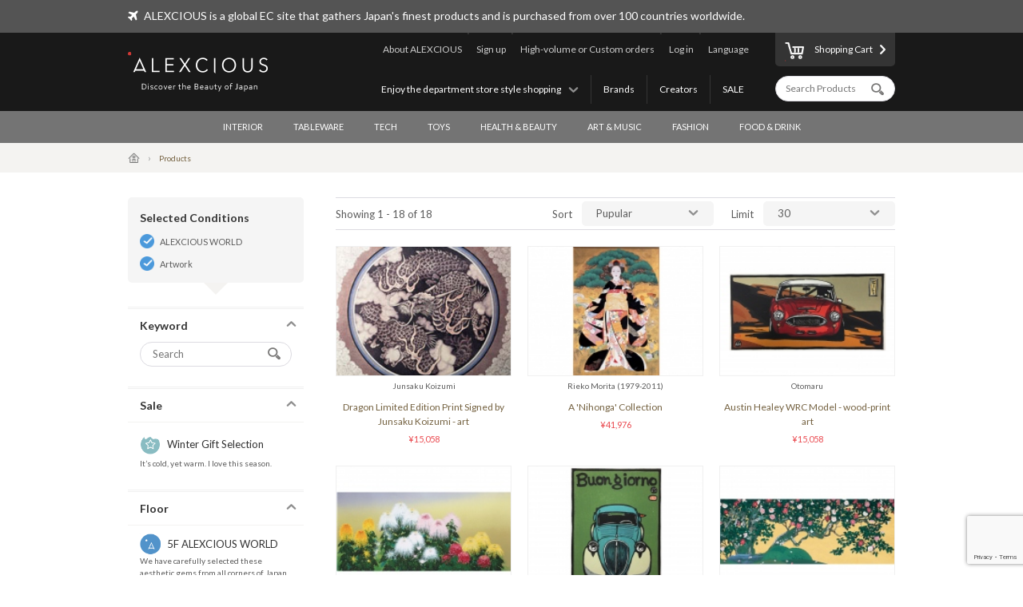

--- FILE ---
content_type: text/html; charset=UTF-8
request_url: https://www.alexcious.com/products/?floor_id=1&cid=69
body_size: 7387
content:
<!DOCTYPE html>

<html lang="en" class="device-desktop">
<head>
<meta charset="UTF-8">
<meta name="viewport" content="width=device-width,user-scalable=no,initial-scale=1.0,maximum-scale=1.0">


<title>ALL | Products | ALEXCIOUS</title>

<meta property="og:title" content="ALL | Products | ALEXCIOUS" />

<meta name="description" content="ALL" />
<meta property="og:description" content="ALL" />
<meta name="keywords" content="ALL" />
<meta name="author" content="ALEX Corporation" />
<meta name="copyright" content="(c) 2014 ALEX Corporation" />
<meta name="name" content="ALEXCIOUS" />
<meta name="coverage" content="Worldwide" />
<meta property="og:type" content="article"/>
<meta property="og:url" content="https://www.alexcious.com/products/"/>
<link rel="canonical" href="https://www.alexcious.com/products/"/>
<meta name="language" content="English"/>
<meta property="og:locale" content="en_US"/>
<meta property="og:site_name" content="ALEXCIOUS"/>
<meta property="fb:admins" content="100001959169069"/>
<meta property="fb:app_id" content="199150523466404"/>
<meta name="google-translate-customization" content="35c9ede14c2d8877-7a05986dac924185-g72019994618f0e37-11"></meta>
<link rel="alternate" type="application/rss+xml" title="RSS" href="https://www.alexcious.com/feed/rss.php" />
<link rel="shortcut icon" href="">
<link rel="apple-touch-icon-precomposed" href="">

<link rel="alternate" hreflang="ja" href="https://www.alexcious.com/ja/products/?floor_id=1&cid=69" />
<link rel="alternate" hreflang="zh" href="https://www.alexcious.com/zh/products/?floor_id=1&cid=69" />
<link rel="alternate" hreflang="th" href="https://www.alexcious.com/th/products/?floor_id=1&cid=69" />



<script src="/c/js/jquery/jquery-1.10.2.min.js"></script>
<script src="/c/js/jquery/jquery.easing.1.3.js"></script>
<script src="/c/js/jquery/jquery-ui.js"></script>
<script src="//translate.google.com/translate_a/element.js?cb=googleTranslateElementInit"></script>
<script src="/c/js/main.js?_=20200905"></script>
<script src="/c/js/common.js?_=20200905"></script>

<link rel="stylesheet" href="https://maxcdn.bootstrapcdn.com/font-awesome/4.7.0/css/font-awesome.min.css">
<link rel="stylesheet" href="/c/css/base.css?_=20190611" media="screen">



<meta name="google-site-verification" content="fderrzI2MjVSKEm5YlJRFzecwvRe7UgyGOJGhKBOuGw" /><link rel="shortcut icon" type="image/x-icon" href="https://www.alexcious.com/user_data/packages/default/img/header/favicon.ico" />
<link rel="icon" type="image/gif" href="https://www.alexcious.com/user_data/packages/default/img/header/favicon1.gif" />
<link rel="apple-touch-icon" href="https://www.alexcious.com/user_data/packages/default/img/header/apple-touch-icon.png" />

<script src='https://www.google.com/recaptcha/api.js?render=6Lex2MIZAAAAAKH4tjzciOnnElUDaTIPNam4xgJS'></script><!-- Google tag (gtag.js) -->
<script async src="https://www.googletagmanager.com/gtag/js?id=G-P93W1682EV"></script>
<script>
  window.dataLayer = window.dataLayer || [];
  function gtag(){dataLayer.push(arguments);}
  gtag('js', new Date());

  gtag('config', 'G-P93W1682EV');
</script></head>



<body onload="">









<div id="header">
    <div id="header-upper">
        <div class="width-keeper">
            <i class="fa fa-plane"></i>
            <p>ALEXCIOUS is a global EC site that gathers Japan's finest products and is purchased from over 100 countries worldwide.</p>
        </div>
    </div>
    <div id="header-main">
        <div class="width-keeper">
            <a id="header-logo" class="sprite-common" href="/"><h1>ALEXCIOUS</h1></a>
            <nav id="header-utils">
                <nav id="header-nav-links">
                    <ul class="utils">
                        <li id="header-nav-language">
                            <a id="language-toggler" href="#">Language</a>
                            <div id="language-menu">
                                <ul id="language-list">
                                    <li><a href="/ja/products/?floor_id=1&cid=69">日本語</a></li>
                                    <li><a href="/zh/products/?floor_id=1&cid=69">繁體中文</a></li>
                                    <li><a href="/zi/products/?floor_id=1&cid=69">简体中文</a></li>
                                    <li><a href="/th/products/?floor_id=1&cid=69">ภาษาไทย</a></li>
                                    <li><a href="/products/?floor_id=1&cid=69">English</a></li>
                                </ul>
                                <div id="gTrans">
                                    <p>Other Language</p>
                                    <script>
function googleTranslateElementInit() {
  new google.translate.TranslateElement({
    autoDisplay: false,
    pageLanguage: 'en',
    multilanguagePage: true,
    gaTrack: true,
    gaId: 'UA-22285695-1',
    layout: google.translate.TranslateElement.InlineLayout.SIMPLE
  }, 'google_translate_element');
}
                                    </script>
                                    <div id="google_translate_element"></div>
                                    <p></p>
                                </div><!-- /#gTrans -->
                                <div class="clearfix"></div>
                            </div><!-- /#language-menu -->
                        </li>
                        <li class="log-in">
                            <a href="https://www.alexcious.com/entry/login_check.php">Log in</a>
                        </li>
                        <li>
                            <a href="/for_business">High-volume or Custom orders</a>
                        </li>
                        <li class="sign-up">
                            <a href="/entry/index.php">Sign up</a>
                        </li>
                        <li>
                            <a href="/about">About ALEXCIOUS</a>
                        </li>
                    </ul>
                    <ul class="filters">
                        <li>
                            <a href="/campaign/">SALE</a>
                        </li>
                        <li>
                            <a href="/creators/">Creators</a>
                        </li>
                        <li>
                            <a href="/brands/">Brands</a>
                        </li>
                        <li id="floor-list-wrapper">
                            <h3 id="floor-list-toggler">Enjoy the department store style shopping</h3>
                            <ul id="header-nav-floor-list">
                                <li class="alexcious-world"><a href="/products/?floor_id=1">
                                    <span class="sprite-common"></span>
                                    <h4>5F ALEXCIOUS WORLD</h4>
                                    <p class="tagline">We have carefully selected these aesthetic gems from all corners of Japan.</p>
                                </a></li>
                                <li class="beautiful"><a href="/products/?floor_id=2">
                                    <span class="sprite-common"></span>
                                    <h4>4F BEAUTIFUL</h4>
                                    <p class="tagline">We have a wide collection of world-class Japanese art.</p>
                                </a></li>
                                <li class="kawaii"><a href="/products/?floor_id=4">
                                    <span class="sprite-common"></span>
                                    <h4>3F KAWAII</h4>
                                    <p class="tagline">We bring Japan&#039;s unique “Kawaii” culture to you.</p>
                                </a></li>
                                <li class="health"><a href="/products/?floor_id=7">
                                    <span class="sprite-common"></span>
                                    <h4>2F HEALTH</h4>
                                    <p class="tagline">As the &quot;advanced health country&quot; Japan, here we&#039;ve selected excellent health-related products we are proud to deliver worldwide. We support the &quot;ME-BYO Project.&quot;</p>
                                </a></li>
                                <li class="useful"><a href="/products/?floor_id=3">
                                    <span class="sprite-common"></span>
                                    <h4>1F USEFUL</h4>
                                    <p class="tagline">Use it once, and you won&#039;t be able to go back. We have prepared goods created by the finest producers and artisans in Japan.</p>
                                </a></li>
                                <li class="gourmet"><a href="/products/?floor_id=5">
                                    <span class="sprite-common"></span>
                                    <h4>B1F GOURMET</h4>
                                    <p class="tagline">Indulge yourself and your loved ones with our products from the gourmet section.</p>
                                </a></li>
                            </ul>
                        </li>
                    </ul>
                </nav><!-- /#header-nav-links -->
                <nav id="header-nav-ui">
                    <a id="to-cart" href="/cart/index.php"><span class="sprite-common"></span>Shopping Cart</a>
                    <form action="/products/" method="GET">
                        <input id="header-product-search-input" class="text search" type="text" name="q" value="" placeholder="Search Products" autocomplete="off">
                        <input id="header-product-search-submit" type="submit" value="">
                    </form>
                </nav><!-- /#header-nav-ui -->
            </nav><!-- /#header-utils -->
        </div><!-- /.width-keeper -->
    </div><!-- /#header-main -->
    <nav id="header-nav-category-list">
        <div class="width-keeper">
            <ul>
                <li class="category">
                    <a class="main-category" href="/products/?cid=3">INTERIOR</a>
                    <ul class="sub-categories">
                        <li><a href="/products/?cid=58">For Workspaces</a></li>
                        <li><a href="/products/?cid=57">For Living Spaces</a></li>
                        <li><a href="/products/?cid=56">For Bedrooms</a></li>
                        <li><a href="/products/?cid=55">For Bathrooms</a></li>
                        <li><a href="/products/?cid=54">Fabrics</a></li>
                        <li><a href="/products/?cid=108">Decor</a></li>
                        <li><a href="/products/?cid=53">Others</a></li>
                    </ul>
                </li>
                <li class="category">
                    <a class="main-category" href="/products/?cid=2">TABLEWARE</a>
                    <ul class="sub-categories">
                        <li><a href="/products/?cid=48">Cups &amp; Mugs</a></li>
                        <li><a href="/products/?cid=109">Wine &amp; SAKE Glass</a></li>
                        <li><a href="/products/?cid=52">Crockery</a></li>
                        <li><a href="/products/?cid=51">Cutlery</a></li>
                        <li><a href="/products/?cid=50">Kitchen Tools</a></li>
                        <li><a href="/products/?cid=110">Kitchen Knives</a></li>
                        <li><a href="/products/?cid=49">Others</a></li>
                    </ul>
                </li>
                <li class="category">
                    <a class="main-category" href="/products/?cid=45">TECH</a>
                    <ul class="sub-categories">
                        <li><a href="/products/?cid=61">iPhone Cases</a></li>
                        <li><a href="/products/?cid=111">iPhone Goods</a></li>
                        <li><a href="/products/?cid=112">Gadget</a></li>
                        <li><a href="/products/?cid=60">Audio &amp; Headphones</a></li>
                        <li><a href="/products/?cid=59">Others</a></li>
                    </ul>
                </li>
                <li class="category">
                    <a class="main-category" href="/products/?cid=30">TOYS</a>
                    <ul class="sub-categories">
                        <li><a href="/products/?cid=73">Toys</a></li>
                        <li><a href="/products/?cid=71">Character Items</a></li>
                        <li><a href="/products/?cid=113">Building Sets</a></li>
                        <li><a href="/products/?cid=114">Wooden Toys</a></li>
                        <li><a href="/products/?cid=70">Others</a></li>
                    </ul>
                </li>
                <li class="category">
                    <a class="main-category" href="/products/?cid=46">HEALTH &amp; BEAUTY</a>
                    <ul class="sub-categories">
                        <li><a href="/products/?cid=66">Personal Care</a></li>
                        <li><a href="/products/?cid=65">Others</a></li>
                    </ul>
                </li>
                <li class="category">
                    <a class="main-category" href="/products/?cid=16">ART &amp; MUSIC</a>
                    <ul class="sub-categories">
                        <li><a href="/products/?cid=69">Artwork</a></li>
                        <li><a href="/products/?cid=68">Music &amp; DVD</a></li>
                        <li><a href="/products/?cid=67">Others</a></li>
                    </ul>
                </li>
                <li class="category">
                    <a class="main-category" href="/products/?cid=4">FASHION</a>
                    <ul class="sub-categories">
                        <li><a href="/products/?cid=64">Bags</a></li>
                        <li><a href="/products/?cid=115">Wallets</a></li>
                        <li><a href="/products/?cid=116">Card Case</a></li>
                        <li><a href="/products/?cid=117">Jewelry</a></li>
                        <li><a href="/products/?cid=63">Accessories</a></li>
                        <li><a href="/products/?cid=62">Others</a></li>
                    </ul>
                </li>
                <li class="category">
                    <a class="main-category" href="/products/?cid=47">FOOD &amp; DRINK</a>
                    <ul class="sub-categories">
                        <li><a href="/products/?cid=78">SAKE</a></li>
                        <li><a href="/products/?cid=77">Foods</a></li>
                        <li><a href="/products/?cid=74">Others</a></li>
                    </ul>
                </li>
            </ul>
        </div>
    </nav>
</div><!-- /#header -->

            <nav id="breadcrumbs">
    <div class="width-keeper">
        <ul>
            <li class="breadcrumb"><a href="/"><i class="icon-home"></i></a></li>
            <li class="breadcrumb">Products</li>
        </ul>
    </div>
</nav>
<div id="container" class="products-list">
    <form id="sp-search-filter" action="/products/" method="GET">
        <input type="hidden" name="floor_id" value="1">
        <input type="hidden" name="cid" value="69">
    </form>
    <div class="outer-wrapper">
        <div class="filters-wrapper">
<div class="applied-conditions"><h3>Selected Conditions</h3><ul class="conditions">
<li><a href="/products/?cid=69">ALEXCIOUS WORLD</a></li>
<li><a href="/products/?floor_id=1">Artwork</a></li>
</ul><!-- /.conditions -->
</div><!-- /.applied-conditions -->
            <div class="filter keywords">
                <h3 class="filter-toggler">Keyword</h3>
                <div class="filter-content">
                    <form action="/products/" method="GET">
                        <input type="hidden" name="floor_id" value="1">
                        <input type="hidden" name="cid" value="69">
                        <input class="search text" type="text" name="q" value="" placeholder="Search">
                        <input id="list-product-search-submit" type="submit" value="">
                    </form>
                </div><!-- /.filter-content -->
            </div><!-- /.filter.keywords -->

            <div class="filter sale sale winter">
                <h3 class="filter-toggler">Sale</h3>
                <a href="/products/?floor_id=1&cid=69&sale=on">
                    <h5>Winter Gift Selection</h5>
                    <p class="tagline">It’s cold, yet warm. I love this season.</p>
                </a>
            </div>

            <div class="filter floors">
                <h3 class="filter-toggler">Floor</h3>
                <ul class="floor-list">
                    <li class="alexcious-world"><a href="/products/?cid=69&floor_id=1">
                        <span class="sprite-common"></span>
                        <h5>5F ALEXCIOUS WORLD</h5>
                        <p class="tagline">We have carefully selected these aesthetic gems from all corners of Japan.</p>
                    </a></li>
                    <li class="beautiful"><a href="/products/?cid=69&floor_id=2">
                        <span class="sprite-common"></span>
                        <h5>4F BEAUTIFUL</h5>
                        <p class="tagline">We have a wide collection of world-class Japanese art.</p>
                    </a></li>
                    <li class="kawaii"><a href="/products/?cid=69&floor_id=4">
                        <span class="sprite-common"></span>
                        <h5>3F KAWAII</h5>
                        <p class="tagline">We bring Japan's unique “Kawaii” culture to you.</p>
                    </a></li>
                    <li class="health"><a href="/products/?cid=69&floor_id=7">
                        <span class="sprite-common"></span>
                        <h5>2F HEALTH</h5>
                        <p class="tagline">As the "advanced health country" Japan, here we've selected excellent health-related products we are proud to deliver worldwide. We support the "ME-BYO Project."</p>
                    </a></li>
                    <li class="useful"><a href="/products/?cid=69&floor_id=3">
                        <span class="sprite-common"></span>
                        <h5>1F USEFUL</h5>
                        <p class="tagline">Use it once, and you won't be able to go back. We have prepared goods created by the finest producers and artisans in Japan.</p>
                    </a></li>
                    <li class="gourmet"><a href="/products/?cid=69&floor_id=5">
                        <span class="sprite-common"></span>
                        <h5>B1F GOURMET</h5>
                        <p class="tagline">Indulge yourself and your loved ones with our products from the gourmet section.</p>
                    </a></li>
                </ul>
            </div>
            <div class="filter shops">
                <h3 class="filter-toggler">Shop</h3>
                <ul class="shop-list">
                    <li class="takashimaya"><a href="/products/?floor_id=1&cid=69&shop=takashimaya">
                        <h5>Takashimaya</h5>
                        <p class="tagline">ALEXCIOUS in Takashimaya<br>We are displaying and selling ALEXCIOUS products.</p>
                    </a></li>
                </ul>
            </div>
            <div class="filter categories">
                <h3 class="filter-toggler">Category</h3>
                <ul class="category-list">
                    <li class="category main">
                        <a href="/products/?floor_id=1&cid=3">INTERIOR</a>
                        <ul class="sub-categories">
                            <li class="category sub"><a href="/products/?floor_id=1&cid=58">For Workspaces</a></li>
                            <li class="category sub"><a href="/products/?floor_id=1&cid=57">For Living Spaces</a></li>
                            <li class="category sub"><a href="/products/?floor_id=1&cid=56">For Bedrooms</a></li>
                            <li class="category sub"><a href="/products/?floor_id=1&cid=55">For Bathrooms</a></li>
                            <li class="category sub"><a href="/products/?floor_id=1&cid=54">Fabrics</a></li>
                            <li class="category sub"><a href="/products/?floor_id=1&cid=108">Decor</a></li>
                            <li class="category sub"><a href="/products/?floor_id=1&cid=53">Others</a></li>
                        </ul>
                    </li>
                    <li class="category main">
                        <a href="/products/?floor_id=1&cid=2">TABLEWARE</a>
                        <ul class="sub-categories">
                            <li class="category sub"><a href="/products/?floor_id=1&cid=48">Cups &amp; Mugs</a></li>
                            <li class="category sub"><a href="/products/?floor_id=1&cid=109">Wine &amp; SAKE Glass</a></li>
                            <li class="category sub"><a href="/products/?floor_id=1&cid=52">Crockery</a></li>
                            <li class="category sub"><a href="/products/?floor_id=1&cid=51">Cutlery</a></li>
                            <li class="category sub"><a href="/products/?floor_id=1&cid=50">Kitchen Tools</a></li>
                            <li class="category sub"><a href="/products/?floor_id=1&cid=110">Kitchen Knives</a></li>
                            <li class="category sub"><a href="/products/?floor_id=1&cid=49">Others</a></li>
                        </ul>
                    </li>
                    <li class="category main">
                        <a href="/products/?floor_id=1&cid=45">TECH</a>
                        <ul class="sub-categories">
                            <li class="category sub"><a href="/products/?floor_id=1&cid=61">iPhone Cases</a></li>
                            <li class="category sub"><a href="/products/?floor_id=1&cid=111">iPhone Goods</a></li>
                            <li class="category sub"><a href="/products/?floor_id=1&cid=112">Gadget</a></li>
                            <li class="category sub"><a href="/products/?floor_id=1&cid=60">Audio &amp; Headphones</a></li>
                            <li class="category sub"><a href="/products/?floor_id=1&cid=59">Others</a></li>
                        </ul>
                    </li>
                    <li class="category main">
                        <a href="/products/?floor_id=1&cid=30">TOYS</a>
                        <ul class="sub-categories">
                            <li class="category sub"><a href="/products/?floor_id=1&cid=73">Toys</a></li>
                            <li class="category sub"><a href="/products/?floor_id=1&cid=71">Character Items</a></li>
                            <li class="category sub"><a href="/products/?floor_id=1&cid=113">Building Sets</a></li>
                            <li class="category sub"><a href="/products/?floor_id=1&cid=114">Wooden Toys</a></li>
                            <li class="category sub"><a href="/products/?floor_id=1&cid=70">Others</a></li>
                        </ul>
                    </li>
                    <li class="category main">
                        <a href="/products/?floor_id=1&cid=46">HEALTH &amp; BEAUTY</a>
                        <ul class="sub-categories">
                            <li class="category sub"><a href="/products/?floor_id=1&cid=66">Personal Care</a></li>
                            <li class="category sub"><a href="/products/?floor_id=1&cid=65">Others</a></li>
                        </ul>
                    </li>
                    <li class="category main">
                        <a href="/products/?floor_id=1&cid=16">ART &amp; MUSIC</a>
                        <ul class="sub-categories">
                            <li class="category sub"><a href="/products/?floor_id=1&cid=69">Artwork</a></li>
                            <li class="category sub"><a href="/products/?floor_id=1&cid=68">Music &amp; DVD</a></li>
                            <li class="category sub"><a href="/products/?floor_id=1&cid=67">Others</a></li>
                        </ul>
                    </li>
                    <li class="category main">
                        <a href="/products/?floor_id=1&cid=4">FASHION</a>
                        <ul class="sub-categories">
                            <li class="category sub"><a href="/products/?floor_id=1&cid=64">Bags</a></li>
                            <li class="category sub"><a href="/products/?floor_id=1&cid=115">Wallets</a></li>
                            <li class="category sub"><a href="/products/?floor_id=1&cid=116">Card Case</a></li>
                            <li class="category sub"><a href="/products/?floor_id=1&cid=117">Jewelry</a></li>
                            <li class="category sub"><a href="/products/?floor_id=1&cid=63">Accessories</a></li>
                            <li class="category sub"><a href="/products/?floor_id=1&cid=62">Others</a></li>
                        </ul>
                    </li>
                    <li class="category main">
                        <a href="/products/?floor_id=1&cid=47">FOOD &amp; DRINK</a>
                        <ul class="sub-categories">
                            <li class="category sub"><a href="/products/?floor_id=1&cid=78">SAKE</a></li>
                            <li class="category sub"><a href="/products/?floor_id=1&cid=77">Foods</a></li>
                            <li class="category sub"><a href="/products/?floor_id=1&cid=74">Others</a></li>
                        </ul>
                    </li>
                </ul>
            </div>
        </div><!-- /.filters-wrapper -->
        <div class="items-wrapper">
            <div class="navigation-wrapper">
                <div class="number-of-items">
                    Showing 1 - 18 of 18
                </div><!-- /.number-of-items -->
                <div class="heading-navs">
                    <h5>Sort</h5>
                    <ul class="sort">
                        <li><a href="/products/?floor_id=1&cid=69&sort=1">Pupular</a></li>
                        <li><a href="/products/?floor_id=1&cid=69&sort=2">Recent</a></li>
                        <li><a href="/products/?floor_id=1&cid=69&sort=3">Price: Low to High</a></li>
                        <li><a href="/products/?floor_id=1&cid=69&sort=4">Price: High to Low</a></li>
                    </ul><!-- /.sort -->
                    <h5>Limit</h5>
                    <ul class="limit">
                        <li><a href="/products/?floor_id=1&cid=69&limit=1">30</a></li>
                        <li><a href="/products/?floor_id=1&cid=69&limit=2">60</a></li>
                        <li><a href="/products/?floor_id=1&cid=69&limit=3">90</a></li>
                    </ul><!-- /.limit -->
                </div><!-- /.heading-nav -->
            </div><!-- /.navigation-wrapper -->
            <div class="items">
                <div class="item">
                    <a href="/products/detail225.html">
                        <div class="image-wrapper">
                            <img src="/upload/save_image/03071757_4f5722f68beef.jpg">
                        </div><!-- /.image-wrapper -->
                        <div class="texts">
                            <h4 class="vendor-name">Junsaku Koizumi</h4>
                            <h3 class="title">Dragon Limited Edition Print Signed by Junsaku Koizumi - art</h3>
                            <div class="price">

                                &yen;15,058
                            </div><!-- /.price -->
                        </div><!-- /.texts -->
                    </a>
                </div><!-- /.item -->
                <div class="item">
                    <a href="/products/detail435.html">
                        <div class="image-wrapper">
                            <img src="/upload/save_image/08011841_5018f9c61d30b.jpg">
                        </div><!-- /.image-wrapper -->
                        <div class="texts">
                            <h4 class="vendor-name">Rieko Morita (1979-2011)</h4>
                            <h3 class="title">A &#039;Nihonga&#039; Collection </h3>
                            <div class="price">

                                &yen;41,976
                            </div><!-- /.price -->
                        </div><!-- /.texts -->
                    </a>
                </div><!-- /.item -->
                <div class="item">
                    <a href="/products/detail3130.html">
                        <div class="image-wrapper">
                            <img src="/upload/save_image/04041610_5ca5addd1f527.jpg">
                        </div><!-- /.image-wrapper -->
                        <div class="texts">
                            <h4 class="vendor-name">Otomaru</h4>
                            <h3 class="title">Austin Healey WRC Model - wood-print art</h3>
                            <div class="price">

                                &yen;15,058
                            </div><!-- /.price -->
                        </div><!-- /.texts -->
                    </a>
                </div><!-- /.item -->
                <div class="item">
                    <a href="/products/detail439.html">
                        <div class="image-wrapper">
                            <img src="/upload/save_image/08012019_501910cea670e.jpg">
                        </div><!-- /.image-wrapper -->
                        <div class="texts">
                            <h4 class="vendor-name">Rieko Morita</h4>
                            <h3 class="title">A Nihonga Masterpiece</h3>
                            <div class="price">

                                &yen;438,840
                            </div><!-- /.price -->
                        </div><!-- /.texts -->
                    </a>
                </div><!-- /.item -->
                <div class="item">
                    <a href="/products/detail3135.html">
                        <div class="image-wrapper">
                            <img src="/upload/save_image/04051119_5ca6bb4f9d401.jpg">
                        </div><!-- /.image-wrapper -->
                        <div class="texts">
                            <h4 class="vendor-name">Otomaru</h4>
                            <h3 class="title">Fiat 500 &quot;Topolino&quot; - wood-print art</h3>
                            <div class="price">

                                &yen;15,058
                            </div><!-- /.price -->
                        </div><!-- /.texts -->
                    </a>
                </div><!-- /.item -->
                <div class="item">
                    <a href="/products/detail438.html">
                        <div class="image-wrapper">
                            <img src="/upload/save_image/08012018_50191089e61e6.jpg">
                        </div><!-- /.image-wrapper -->
                        <div class="texts">
                            <h4 class="vendor-name">Rieko Morita</h4>
                            <h3 class="title">A Nihonga Masterpiece</h3>
                            <div class="price">

                                &yen;476,280
                            </div><!-- /.price -->
                        </div><!-- /.texts -->
                    </a>
                </div><!-- /.item -->
                <div class="item">
                    <a href="/products/detail3132.html">
                        <div class="image-wrapper">
                            <img src="/upload/save_image/04051103_5ca6b78024790.jpg">
                        </div><!-- /.image-wrapper -->
                        <div class="texts">
                            <h4 class="vendor-name">Otomaru</h4>
                            <h3 class="title">The last Rover Mini - wood-print art</h3>
                            <div class="price">

                                &yen;15,058
                            </div><!-- /.price -->
                        </div><!-- /.texts -->
                    </a>
                </div><!-- /.item -->
                <div class="item">
                    <a href="/products/detail436.html">
                        <div class="image-wrapper">
                            <img src="/upload/save_image/08012014_50190f81e1eb4.jpg">
                        </div><!-- /.image-wrapper -->
                        <div class="texts">
                            <h4 class="vendor-name">Rieko Morita</h4>
                            <h3 class="title">&#039;Onnamae&#039; (Handsome Women)</h3>
                            <div class="price">

                                &yen;7,282
                            </div><!-- /.price -->
                        </div><!-- /.texts -->
                    </a>
                </div><!-- /.item -->
                <div class="item">
                    <a href="/products/detail437.html">
                        <div class="image-wrapper">
                            <img src="/upload/save_image/08012016_50190ff2cd4b2.jpg">
                        </div><!-- /.image-wrapper -->
                        <div class="texts">
                            <h4 class="vendor-name">Rieko Morita</h4>
                            <h3 class="title">&#039;Peach Festival&#039;</h3>
                            <div class="price">

                                &yen;314,040
                            </div><!-- /.price -->
                        </div><!-- /.texts -->
                    </a>
                </div><!-- /.item -->
                <div class="item">
                    <a href="/products/detail3131.html">
                        <div class="image-wrapper">
                            <img src="/upload/save_image/04041615_5ca5aef82e67c.jpg">
                        </div><!-- /.image-wrapper -->
                        <div class="texts">
                            <h4 class="vendor-name">Otomaru</h4>
                            <h3 class="title">Land Rover - wood-print art</h3>
                            <div class="price">

                                &yen;15,058
                            </div><!-- /.price -->
                        </div><!-- /.texts -->
                    </a>
                </div><!-- /.item -->
                <div class="item">
                    <a href="/products/detail3134.html">
                        <div class="image-wrapper">
                            <img src="/upload/save_image/04051113_5ca6b9d8b2f65.jpg">
                        </div><!-- /.image-wrapper -->
                        <div class="texts">
                            <h4 class="vendor-name">Otomaru</h4>
                            <h3 class="title">Messerschmitt Kabinenroller - wood-print art</h3>
                            <div class="price">

                                &yen;15,058
                            </div><!-- /.price -->
                        </div><!-- /.texts -->
                    </a>
                </div><!-- /.item -->
                <div class="item">
                    <a href="/products/detail3138.html">
                        <div class="image-wrapper">
                            <img src="/upload/save_image/04051136_5ca6bf27b739a.jpg">
                        </div><!-- /.image-wrapper -->
                        <div class="texts">
                            <h4 class="vendor-name">Otomaru</h4>
                            <h3 class="title">Subaru IMPREZA - wood-print art</h3>
                            <div class="price">

                                &yen;15,058
                            </div><!-- /.price -->
                        </div><!-- /.texts -->
                    </a>
                </div><!-- /.item -->
                <div class="item">
                    <a href="/products/detail3139.html">
                        <div class="image-wrapper">
                            <img src="/upload/save_image/04051139_5ca6bfe16b13f.jpg">
                        </div><!-- /.image-wrapper -->
                        <div class="texts">
                            <h4 class="vendor-name">Otomaru</h4>
                            <h3 class="title">Ayrton Senna&#039;s Williams Renault FW16 - wood-print art</h3>
                            <div class="price">

                                &yen;15,058
                            </div><!-- /.price -->
                        </div><!-- /.texts -->
                    </a>
                </div><!-- /.item -->
                <div class="item">
                    <a href="/products/detail638.html">
                        <div class="image-wrapper">
                            <img src="/upload/save_image/06031646_51ac49edba71c.jpg">
                        </div><!-- /.image-wrapper -->
                        <div class="texts">
                            <h4 class="vendor-name">Rieko Morita</h4>
                            <h3 class="title">Japanese Folding Fans (Morning Glory)</h3>
                            <div class="price">

                                &yen;7,472
                            </div><!-- /.price -->
                        </div><!-- /.texts -->
                    </a>
                </div><!-- /.item -->
                <div class="item">
                    <a href="/products/detail3133.html">
                        <div class="image-wrapper">
                            <img src="/upload/save_image/04051109_5ca6b8d87fc7a.jpg">
                        </div><!-- /.image-wrapper -->
                        <div class="texts">
                            <h4 class="vendor-name">Otomaru</h4>
                            <h3 class="title">Citroen 2CV - wood-print art</h3>
                            <div class="price">

                                &yen;15,058
                            </div><!-- /.price -->
                        </div><!-- /.texts -->
                    </a>
                </div><!-- /.item -->
                <div class="item">
                    <a href="/products/detail3136.html">
                        <div class="image-wrapper">
                            <img src="/upload/save_image/04051126_5ca6bcea26c95.jpg">
                        </div><!-- /.image-wrapper -->
                        <div class="texts">
                            <h4 class="vendor-name">Otomaru</h4>
                            <h3 class="title">Mazda Miata - wood-print art</h3>
                            <div class="price">

                                &yen;15,058
                            </div><!-- /.price -->
                        </div><!-- /.texts -->
                    </a>
                </div><!-- /.item -->
                <div class="item">
                    <a href="/products/detail3137.html">
                        <div class="image-wrapper">
                            <img src="/upload/save_image/04051131_5ca6bdfb9638a.jpg">
                        </div><!-- /.image-wrapper -->
                        <div class="texts">
                            <h4 class="vendor-name">Otomaru</h4>
                            <h3 class="title">Toyota Celica WRC Model - wood-print art</h3>
                            <div class="price">

                                &yen;15,058
                            </div><!-- /.price -->
                        </div><!-- /.texts -->
                    </a>
                </div><!-- /.item -->
                <div class="item">
                    <a href="/products/detail3271.html">
                        <div class="image-wrapper">
                            <img src="/upload/save_image/11151448_5dce3c3842e69.jpg">
                        </div><!-- /.image-wrapper -->
                        <div class="texts">
                            <h4 class="vendor-name">NOZAKI GRAVIMORPH</h4>
                            <h3 class="title">SPINDLE - GRAVIMORPH </h3>
                            <div class="price">


                                &yen;157,728 - 187,680
                            </div><!-- /.price -->
                        </div><!-- /.texts -->
                    </a>
                </div><!-- /.item -->
            </div><!-- /.items -->
            <div class="navigation-wrapper footer-navs">
                <div class="number-of-items">
                    Showing 1 - 18 of 18
                </div><!-- /.number-of-items -->
                <div class="pager-box">
                    <div class="pager-box pager-box-brand">
                    </div><!-- /.pager-box.pager-box-brand -->
                </div><!-- /.pager-box -->
            </div><!-- /.navigation-wrapper -->
        </div><!-- /.items-wrapper -->
    </div><!-- /.main -->

<!-- Google Code for Products Top Remarketing List -->
<script>
/* <![CDATA[ */
    var google_conversion_id = 979214104;
    var google_conversion_language = "en";
    var google_conversion_format = "3";
    var google_conversion_color = "ffffff";
    var google_conversion_label = "1kIkCIi72gMQmL720gM";
    var google_conversion_value = 0;
    /* ]]> */
</script>
<script type="text/javascript" src="http://www.googleadservices.com/pagead/conversion.js"></script>
<noscript>
    <div style="display:inline;">
        <img height="1" width="1" style="border-style:none;" alt=""
             src="http://www.googleadservices.com/pagead/conversion/979214104/?label=1kIkCIi72gMQmL720gM&amp;guid=ON&amp;script=0"/>
    </div>
</noscript>

</div><!-- /#container -->    


<div id="footer">
    <div id="footer-newsletter-wrapper">
        <div class="width-keeper">
            <div class="footer-newsletter">
                <form accept-charset="utf-8" action="/api/newsletter_subscription" id="magazine_subscribe_form" method="POST">
                    <input class="text" type="email" name="email" placeholder="Enter your email address">
                    <input class="text" type="hidden" name="user_agent" value="Mozilla/5.0 (Macintosh; Intel Mac OS X 10_15_7) AppleWebKit/537.36 (KHTML, like Gecko) Chrome/131.0.0.0 Safari/537.36; ClaudeBot/1.0; +claudebot@anthropic.com)">
                    <input class="text" type="hidden" name="url" value="/products/?floor_id=1&amp;cid=69">
                    <input class="text" type="hidden" name="language" value="zz">
                    <input class="text" type="hidden" name="ip" value="3.18.110.21">
                    <button name="submit" class="normal"><span class="sprite-common"></span>Subscribe</button>
                </form>
                <div class="texts">
                    <h3>Get our newsletter and be the first to know!</h3>
                    <p>Be the first to know about new products, special offers and featured articles.</p>
                </div><!-- /.texts -->
            </div><!-- /#footer-newsletter -->
        </div><!-- /.width-keeper -->
    </div><!-- /#footer-newsletter-wrapper -->
    <nav id="footer-navigation-wrapper">
        <div class="width-keeper">
            <ul id="footer-navigation">
                <li class="menu">
                    <h5>Menu</h5>
                    <ul>
                        <li><a href="/products/?floor_id=1">Floors</a></li>
                        <li><a href="/brands/">Brands</a></li>
                        <li><a href="/creators/">Creators</a></li>
                        <li><a href="/campaign/">Promotion</a></li>
                    </ul>
                </li>
                <li class="categories">
                    <h5>Categories</h5>
                    <ul>
                        <li><a href="/products/?cid=3">INTERIOR</a></li>
                        <li><a href="/products/?cid=2">TABLEWARE</a></li>
                        <li><a href="/products/?cid=45">TECH</a></li>
                        <li><a href="/products/?cid=30">TOYS</a></li>
                        <li><a href="/products/?cid=46">HEALTH &amp; BEAUTY</a></li>
                        <li><a href="/products/?cid=16">ART &amp; MUSIC</a></li>
                        <li><a href="/products/?cid=4">FASHION</a></li>
                        <li><a href="/products/?cid=47">FOOD &amp; DRINK</a></li>
                    </ul>
                </li>
                <li class="help">
                    <h5>About ALEXCIOUS</h5>
                    <ul>
                        <li><a href="/about">About ALEXCIOUS</a></li>
                        <li><a href="/help/guide">Shopping Guide</a></li>
                        <li><a href="/help/faq">FAQ</a></li>
                        <li><a href="/help/shipping">About Shipping</a></li>
                        <li><a href="/for_business">High-volume or Custom orders</a></li>
                        <li><a href="/contact">Contact Us</a></li>
                        <li><a href="/partners">Partners</a></li>
                    </ul>
                </li>
                <li class="sns-links">
                    <h5>Follow on</h5>
                    <ul>
                        <li class="facebook"><a href="https://www.facebook.com/ALEXCIOUSJAPAN" target="_blank">
                            <span class="sprite-common"></span>
                            Facebook
                        </a></li>
                        <li class="youtube"><a href="https://www.youtube.com/user/alexciousjapan" target="_blank">
                            <span class="sprite-common"></span>
                            YouTube
                        </a></li>
                        <li class="twitter"><a href="https://twitter.com/alexciousjapan" target="_blank">
                            <span class="sprite-common"></span>
                            Twitter
                        </a></li>
                        <li class="pinterest"><a href="http://www.pinterest.com/alexcious/" target="_blank">
                            <span class="sprite-common"></span>
                            Pinterest
                        </a></li>
                        <li class="instagram"><a href="http://instagram.com/alexciousjapan" target="_blank">
                            <span class="sprite-common"></span>
                            Instagram
                        </a></li>
                    </ul>
                </li>
            </ul><!-- #footer-navigation -->
        </div><!-- /.width-keeper -->
    </nav>
    <nav id="footer-bottom-nav">
        <div class="width-keeper">
            <ul class="left">
                <li><a href="http://www.alex-x.com/en/" target="_blank"><span class="sprite-common alex-logo">ALEX Corporation</span></a></li>
                <li><a href="/policy/terms">Policy</a></li>
                <li><a href="/policy/asct">Act on Specified Commercial Transactions</a></li>
                <li><a href="/policy/policy">Privacy Policy</a></li>
            </ul>
            <div class="right">
                <p class="copyright">&copy; 2026 <a href="https://www.alex-x.com/en/" target="_blank">ALEX Corporation</a></p>
            </div>
        </div><!-- /.width-keeper -->
    </nav>
    <div class="serendipity-bg">
        <div class="serendipity-inner">
            <h2>ALEXCIOUS SERENDIPITY</h2>
            <a class="serendipity-link" href="">
                <img class="serendipity-image" src="">
                <h3 class="serendipity-name"></h3>
            </a>
            <span class="serendipity-close" href="#">Close</span>
        </div>
    </div><!-- /.serendipity-bg -->
</div><!-- /#footer -->










<script type="text/javascript">
setTimeout(function(){var a=document.createElement("script");
var b=document.getElementsByTagName('script')[0];
a.src=document.location.protocol+"//dnn506yrbagrg.cloudfront.net/pages/scripts/0011/7873.js";
a.async=true;a.type="text/javascript";b.parentNode.insertBefore(a,b)}, 1);
</script>
<script type="text/javascript">
(function() {
  if (window.CE2)
    CE2.set(1, "/products/");
  else
    setTimeout(arguments.callee, 100);
})();
</script>
</body></html>

--- FILE ---
content_type: text/html; charset=utf-8
request_url: https://www.google.com/recaptcha/api2/anchor?ar=1&k=6Lex2MIZAAAAAKH4tjzciOnnElUDaTIPNam4xgJS&co=aHR0cHM6Ly93d3cuYWxleGNpb3VzLmNvbTo0NDM.&hl=en&v=PoyoqOPhxBO7pBk68S4YbpHZ&size=invisible&anchor-ms=20000&execute-ms=30000&cb=dtw61b2yf9js
body_size: 48881
content:
<!DOCTYPE HTML><html dir="ltr" lang="en"><head><meta http-equiv="Content-Type" content="text/html; charset=UTF-8">
<meta http-equiv="X-UA-Compatible" content="IE=edge">
<title>reCAPTCHA</title>
<style type="text/css">
/* cyrillic-ext */
@font-face {
  font-family: 'Roboto';
  font-style: normal;
  font-weight: 400;
  font-stretch: 100%;
  src: url(//fonts.gstatic.com/s/roboto/v48/KFO7CnqEu92Fr1ME7kSn66aGLdTylUAMa3GUBHMdazTgWw.woff2) format('woff2');
  unicode-range: U+0460-052F, U+1C80-1C8A, U+20B4, U+2DE0-2DFF, U+A640-A69F, U+FE2E-FE2F;
}
/* cyrillic */
@font-face {
  font-family: 'Roboto';
  font-style: normal;
  font-weight: 400;
  font-stretch: 100%;
  src: url(//fonts.gstatic.com/s/roboto/v48/KFO7CnqEu92Fr1ME7kSn66aGLdTylUAMa3iUBHMdazTgWw.woff2) format('woff2');
  unicode-range: U+0301, U+0400-045F, U+0490-0491, U+04B0-04B1, U+2116;
}
/* greek-ext */
@font-face {
  font-family: 'Roboto';
  font-style: normal;
  font-weight: 400;
  font-stretch: 100%;
  src: url(//fonts.gstatic.com/s/roboto/v48/KFO7CnqEu92Fr1ME7kSn66aGLdTylUAMa3CUBHMdazTgWw.woff2) format('woff2');
  unicode-range: U+1F00-1FFF;
}
/* greek */
@font-face {
  font-family: 'Roboto';
  font-style: normal;
  font-weight: 400;
  font-stretch: 100%;
  src: url(//fonts.gstatic.com/s/roboto/v48/KFO7CnqEu92Fr1ME7kSn66aGLdTylUAMa3-UBHMdazTgWw.woff2) format('woff2');
  unicode-range: U+0370-0377, U+037A-037F, U+0384-038A, U+038C, U+038E-03A1, U+03A3-03FF;
}
/* math */
@font-face {
  font-family: 'Roboto';
  font-style: normal;
  font-weight: 400;
  font-stretch: 100%;
  src: url(//fonts.gstatic.com/s/roboto/v48/KFO7CnqEu92Fr1ME7kSn66aGLdTylUAMawCUBHMdazTgWw.woff2) format('woff2');
  unicode-range: U+0302-0303, U+0305, U+0307-0308, U+0310, U+0312, U+0315, U+031A, U+0326-0327, U+032C, U+032F-0330, U+0332-0333, U+0338, U+033A, U+0346, U+034D, U+0391-03A1, U+03A3-03A9, U+03B1-03C9, U+03D1, U+03D5-03D6, U+03F0-03F1, U+03F4-03F5, U+2016-2017, U+2034-2038, U+203C, U+2040, U+2043, U+2047, U+2050, U+2057, U+205F, U+2070-2071, U+2074-208E, U+2090-209C, U+20D0-20DC, U+20E1, U+20E5-20EF, U+2100-2112, U+2114-2115, U+2117-2121, U+2123-214F, U+2190, U+2192, U+2194-21AE, U+21B0-21E5, U+21F1-21F2, U+21F4-2211, U+2213-2214, U+2216-22FF, U+2308-230B, U+2310, U+2319, U+231C-2321, U+2336-237A, U+237C, U+2395, U+239B-23B7, U+23D0, U+23DC-23E1, U+2474-2475, U+25AF, U+25B3, U+25B7, U+25BD, U+25C1, U+25CA, U+25CC, U+25FB, U+266D-266F, U+27C0-27FF, U+2900-2AFF, U+2B0E-2B11, U+2B30-2B4C, U+2BFE, U+3030, U+FF5B, U+FF5D, U+1D400-1D7FF, U+1EE00-1EEFF;
}
/* symbols */
@font-face {
  font-family: 'Roboto';
  font-style: normal;
  font-weight: 400;
  font-stretch: 100%;
  src: url(//fonts.gstatic.com/s/roboto/v48/KFO7CnqEu92Fr1ME7kSn66aGLdTylUAMaxKUBHMdazTgWw.woff2) format('woff2');
  unicode-range: U+0001-000C, U+000E-001F, U+007F-009F, U+20DD-20E0, U+20E2-20E4, U+2150-218F, U+2190, U+2192, U+2194-2199, U+21AF, U+21E6-21F0, U+21F3, U+2218-2219, U+2299, U+22C4-22C6, U+2300-243F, U+2440-244A, U+2460-24FF, U+25A0-27BF, U+2800-28FF, U+2921-2922, U+2981, U+29BF, U+29EB, U+2B00-2BFF, U+4DC0-4DFF, U+FFF9-FFFB, U+10140-1018E, U+10190-1019C, U+101A0, U+101D0-101FD, U+102E0-102FB, U+10E60-10E7E, U+1D2C0-1D2D3, U+1D2E0-1D37F, U+1F000-1F0FF, U+1F100-1F1AD, U+1F1E6-1F1FF, U+1F30D-1F30F, U+1F315, U+1F31C, U+1F31E, U+1F320-1F32C, U+1F336, U+1F378, U+1F37D, U+1F382, U+1F393-1F39F, U+1F3A7-1F3A8, U+1F3AC-1F3AF, U+1F3C2, U+1F3C4-1F3C6, U+1F3CA-1F3CE, U+1F3D4-1F3E0, U+1F3ED, U+1F3F1-1F3F3, U+1F3F5-1F3F7, U+1F408, U+1F415, U+1F41F, U+1F426, U+1F43F, U+1F441-1F442, U+1F444, U+1F446-1F449, U+1F44C-1F44E, U+1F453, U+1F46A, U+1F47D, U+1F4A3, U+1F4B0, U+1F4B3, U+1F4B9, U+1F4BB, U+1F4BF, U+1F4C8-1F4CB, U+1F4D6, U+1F4DA, U+1F4DF, U+1F4E3-1F4E6, U+1F4EA-1F4ED, U+1F4F7, U+1F4F9-1F4FB, U+1F4FD-1F4FE, U+1F503, U+1F507-1F50B, U+1F50D, U+1F512-1F513, U+1F53E-1F54A, U+1F54F-1F5FA, U+1F610, U+1F650-1F67F, U+1F687, U+1F68D, U+1F691, U+1F694, U+1F698, U+1F6AD, U+1F6B2, U+1F6B9-1F6BA, U+1F6BC, U+1F6C6-1F6CF, U+1F6D3-1F6D7, U+1F6E0-1F6EA, U+1F6F0-1F6F3, U+1F6F7-1F6FC, U+1F700-1F7FF, U+1F800-1F80B, U+1F810-1F847, U+1F850-1F859, U+1F860-1F887, U+1F890-1F8AD, U+1F8B0-1F8BB, U+1F8C0-1F8C1, U+1F900-1F90B, U+1F93B, U+1F946, U+1F984, U+1F996, U+1F9E9, U+1FA00-1FA6F, U+1FA70-1FA7C, U+1FA80-1FA89, U+1FA8F-1FAC6, U+1FACE-1FADC, U+1FADF-1FAE9, U+1FAF0-1FAF8, U+1FB00-1FBFF;
}
/* vietnamese */
@font-face {
  font-family: 'Roboto';
  font-style: normal;
  font-weight: 400;
  font-stretch: 100%;
  src: url(//fonts.gstatic.com/s/roboto/v48/KFO7CnqEu92Fr1ME7kSn66aGLdTylUAMa3OUBHMdazTgWw.woff2) format('woff2');
  unicode-range: U+0102-0103, U+0110-0111, U+0128-0129, U+0168-0169, U+01A0-01A1, U+01AF-01B0, U+0300-0301, U+0303-0304, U+0308-0309, U+0323, U+0329, U+1EA0-1EF9, U+20AB;
}
/* latin-ext */
@font-face {
  font-family: 'Roboto';
  font-style: normal;
  font-weight: 400;
  font-stretch: 100%;
  src: url(//fonts.gstatic.com/s/roboto/v48/KFO7CnqEu92Fr1ME7kSn66aGLdTylUAMa3KUBHMdazTgWw.woff2) format('woff2');
  unicode-range: U+0100-02BA, U+02BD-02C5, U+02C7-02CC, U+02CE-02D7, U+02DD-02FF, U+0304, U+0308, U+0329, U+1D00-1DBF, U+1E00-1E9F, U+1EF2-1EFF, U+2020, U+20A0-20AB, U+20AD-20C0, U+2113, U+2C60-2C7F, U+A720-A7FF;
}
/* latin */
@font-face {
  font-family: 'Roboto';
  font-style: normal;
  font-weight: 400;
  font-stretch: 100%;
  src: url(//fonts.gstatic.com/s/roboto/v48/KFO7CnqEu92Fr1ME7kSn66aGLdTylUAMa3yUBHMdazQ.woff2) format('woff2');
  unicode-range: U+0000-00FF, U+0131, U+0152-0153, U+02BB-02BC, U+02C6, U+02DA, U+02DC, U+0304, U+0308, U+0329, U+2000-206F, U+20AC, U+2122, U+2191, U+2193, U+2212, U+2215, U+FEFF, U+FFFD;
}
/* cyrillic-ext */
@font-face {
  font-family: 'Roboto';
  font-style: normal;
  font-weight: 500;
  font-stretch: 100%;
  src: url(//fonts.gstatic.com/s/roboto/v48/KFO7CnqEu92Fr1ME7kSn66aGLdTylUAMa3GUBHMdazTgWw.woff2) format('woff2');
  unicode-range: U+0460-052F, U+1C80-1C8A, U+20B4, U+2DE0-2DFF, U+A640-A69F, U+FE2E-FE2F;
}
/* cyrillic */
@font-face {
  font-family: 'Roboto';
  font-style: normal;
  font-weight: 500;
  font-stretch: 100%;
  src: url(//fonts.gstatic.com/s/roboto/v48/KFO7CnqEu92Fr1ME7kSn66aGLdTylUAMa3iUBHMdazTgWw.woff2) format('woff2');
  unicode-range: U+0301, U+0400-045F, U+0490-0491, U+04B0-04B1, U+2116;
}
/* greek-ext */
@font-face {
  font-family: 'Roboto';
  font-style: normal;
  font-weight: 500;
  font-stretch: 100%;
  src: url(//fonts.gstatic.com/s/roboto/v48/KFO7CnqEu92Fr1ME7kSn66aGLdTylUAMa3CUBHMdazTgWw.woff2) format('woff2');
  unicode-range: U+1F00-1FFF;
}
/* greek */
@font-face {
  font-family: 'Roboto';
  font-style: normal;
  font-weight: 500;
  font-stretch: 100%;
  src: url(//fonts.gstatic.com/s/roboto/v48/KFO7CnqEu92Fr1ME7kSn66aGLdTylUAMa3-UBHMdazTgWw.woff2) format('woff2');
  unicode-range: U+0370-0377, U+037A-037F, U+0384-038A, U+038C, U+038E-03A1, U+03A3-03FF;
}
/* math */
@font-face {
  font-family: 'Roboto';
  font-style: normal;
  font-weight: 500;
  font-stretch: 100%;
  src: url(//fonts.gstatic.com/s/roboto/v48/KFO7CnqEu92Fr1ME7kSn66aGLdTylUAMawCUBHMdazTgWw.woff2) format('woff2');
  unicode-range: U+0302-0303, U+0305, U+0307-0308, U+0310, U+0312, U+0315, U+031A, U+0326-0327, U+032C, U+032F-0330, U+0332-0333, U+0338, U+033A, U+0346, U+034D, U+0391-03A1, U+03A3-03A9, U+03B1-03C9, U+03D1, U+03D5-03D6, U+03F0-03F1, U+03F4-03F5, U+2016-2017, U+2034-2038, U+203C, U+2040, U+2043, U+2047, U+2050, U+2057, U+205F, U+2070-2071, U+2074-208E, U+2090-209C, U+20D0-20DC, U+20E1, U+20E5-20EF, U+2100-2112, U+2114-2115, U+2117-2121, U+2123-214F, U+2190, U+2192, U+2194-21AE, U+21B0-21E5, U+21F1-21F2, U+21F4-2211, U+2213-2214, U+2216-22FF, U+2308-230B, U+2310, U+2319, U+231C-2321, U+2336-237A, U+237C, U+2395, U+239B-23B7, U+23D0, U+23DC-23E1, U+2474-2475, U+25AF, U+25B3, U+25B7, U+25BD, U+25C1, U+25CA, U+25CC, U+25FB, U+266D-266F, U+27C0-27FF, U+2900-2AFF, U+2B0E-2B11, U+2B30-2B4C, U+2BFE, U+3030, U+FF5B, U+FF5D, U+1D400-1D7FF, U+1EE00-1EEFF;
}
/* symbols */
@font-face {
  font-family: 'Roboto';
  font-style: normal;
  font-weight: 500;
  font-stretch: 100%;
  src: url(//fonts.gstatic.com/s/roboto/v48/KFO7CnqEu92Fr1ME7kSn66aGLdTylUAMaxKUBHMdazTgWw.woff2) format('woff2');
  unicode-range: U+0001-000C, U+000E-001F, U+007F-009F, U+20DD-20E0, U+20E2-20E4, U+2150-218F, U+2190, U+2192, U+2194-2199, U+21AF, U+21E6-21F0, U+21F3, U+2218-2219, U+2299, U+22C4-22C6, U+2300-243F, U+2440-244A, U+2460-24FF, U+25A0-27BF, U+2800-28FF, U+2921-2922, U+2981, U+29BF, U+29EB, U+2B00-2BFF, U+4DC0-4DFF, U+FFF9-FFFB, U+10140-1018E, U+10190-1019C, U+101A0, U+101D0-101FD, U+102E0-102FB, U+10E60-10E7E, U+1D2C0-1D2D3, U+1D2E0-1D37F, U+1F000-1F0FF, U+1F100-1F1AD, U+1F1E6-1F1FF, U+1F30D-1F30F, U+1F315, U+1F31C, U+1F31E, U+1F320-1F32C, U+1F336, U+1F378, U+1F37D, U+1F382, U+1F393-1F39F, U+1F3A7-1F3A8, U+1F3AC-1F3AF, U+1F3C2, U+1F3C4-1F3C6, U+1F3CA-1F3CE, U+1F3D4-1F3E0, U+1F3ED, U+1F3F1-1F3F3, U+1F3F5-1F3F7, U+1F408, U+1F415, U+1F41F, U+1F426, U+1F43F, U+1F441-1F442, U+1F444, U+1F446-1F449, U+1F44C-1F44E, U+1F453, U+1F46A, U+1F47D, U+1F4A3, U+1F4B0, U+1F4B3, U+1F4B9, U+1F4BB, U+1F4BF, U+1F4C8-1F4CB, U+1F4D6, U+1F4DA, U+1F4DF, U+1F4E3-1F4E6, U+1F4EA-1F4ED, U+1F4F7, U+1F4F9-1F4FB, U+1F4FD-1F4FE, U+1F503, U+1F507-1F50B, U+1F50D, U+1F512-1F513, U+1F53E-1F54A, U+1F54F-1F5FA, U+1F610, U+1F650-1F67F, U+1F687, U+1F68D, U+1F691, U+1F694, U+1F698, U+1F6AD, U+1F6B2, U+1F6B9-1F6BA, U+1F6BC, U+1F6C6-1F6CF, U+1F6D3-1F6D7, U+1F6E0-1F6EA, U+1F6F0-1F6F3, U+1F6F7-1F6FC, U+1F700-1F7FF, U+1F800-1F80B, U+1F810-1F847, U+1F850-1F859, U+1F860-1F887, U+1F890-1F8AD, U+1F8B0-1F8BB, U+1F8C0-1F8C1, U+1F900-1F90B, U+1F93B, U+1F946, U+1F984, U+1F996, U+1F9E9, U+1FA00-1FA6F, U+1FA70-1FA7C, U+1FA80-1FA89, U+1FA8F-1FAC6, U+1FACE-1FADC, U+1FADF-1FAE9, U+1FAF0-1FAF8, U+1FB00-1FBFF;
}
/* vietnamese */
@font-face {
  font-family: 'Roboto';
  font-style: normal;
  font-weight: 500;
  font-stretch: 100%;
  src: url(//fonts.gstatic.com/s/roboto/v48/KFO7CnqEu92Fr1ME7kSn66aGLdTylUAMa3OUBHMdazTgWw.woff2) format('woff2');
  unicode-range: U+0102-0103, U+0110-0111, U+0128-0129, U+0168-0169, U+01A0-01A1, U+01AF-01B0, U+0300-0301, U+0303-0304, U+0308-0309, U+0323, U+0329, U+1EA0-1EF9, U+20AB;
}
/* latin-ext */
@font-face {
  font-family: 'Roboto';
  font-style: normal;
  font-weight: 500;
  font-stretch: 100%;
  src: url(//fonts.gstatic.com/s/roboto/v48/KFO7CnqEu92Fr1ME7kSn66aGLdTylUAMa3KUBHMdazTgWw.woff2) format('woff2');
  unicode-range: U+0100-02BA, U+02BD-02C5, U+02C7-02CC, U+02CE-02D7, U+02DD-02FF, U+0304, U+0308, U+0329, U+1D00-1DBF, U+1E00-1E9F, U+1EF2-1EFF, U+2020, U+20A0-20AB, U+20AD-20C0, U+2113, U+2C60-2C7F, U+A720-A7FF;
}
/* latin */
@font-face {
  font-family: 'Roboto';
  font-style: normal;
  font-weight: 500;
  font-stretch: 100%;
  src: url(//fonts.gstatic.com/s/roboto/v48/KFO7CnqEu92Fr1ME7kSn66aGLdTylUAMa3yUBHMdazQ.woff2) format('woff2');
  unicode-range: U+0000-00FF, U+0131, U+0152-0153, U+02BB-02BC, U+02C6, U+02DA, U+02DC, U+0304, U+0308, U+0329, U+2000-206F, U+20AC, U+2122, U+2191, U+2193, U+2212, U+2215, U+FEFF, U+FFFD;
}
/* cyrillic-ext */
@font-face {
  font-family: 'Roboto';
  font-style: normal;
  font-weight: 900;
  font-stretch: 100%;
  src: url(//fonts.gstatic.com/s/roboto/v48/KFO7CnqEu92Fr1ME7kSn66aGLdTylUAMa3GUBHMdazTgWw.woff2) format('woff2');
  unicode-range: U+0460-052F, U+1C80-1C8A, U+20B4, U+2DE0-2DFF, U+A640-A69F, U+FE2E-FE2F;
}
/* cyrillic */
@font-face {
  font-family: 'Roboto';
  font-style: normal;
  font-weight: 900;
  font-stretch: 100%;
  src: url(//fonts.gstatic.com/s/roboto/v48/KFO7CnqEu92Fr1ME7kSn66aGLdTylUAMa3iUBHMdazTgWw.woff2) format('woff2');
  unicode-range: U+0301, U+0400-045F, U+0490-0491, U+04B0-04B1, U+2116;
}
/* greek-ext */
@font-face {
  font-family: 'Roboto';
  font-style: normal;
  font-weight: 900;
  font-stretch: 100%;
  src: url(//fonts.gstatic.com/s/roboto/v48/KFO7CnqEu92Fr1ME7kSn66aGLdTylUAMa3CUBHMdazTgWw.woff2) format('woff2');
  unicode-range: U+1F00-1FFF;
}
/* greek */
@font-face {
  font-family: 'Roboto';
  font-style: normal;
  font-weight: 900;
  font-stretch: 100%;
  src: url(//fonts.gstatic.com/s/roboto/v48/KFO7CnqEu92Fr1ME7kSn66aGLdTylUAMa3-UBHMdazTgWw.woff2) format('woff2');
  unicode-range: U+0370-0377, U+037A-037F, U+0384-038A, U+038C, U+038E-03A1, U+03A3-03FF;
}
/* math */
@font-face {
  font-family: 'Roboto';
  font-style: normal;
  font-weight: 900;
  font-stretch: 100%;
  src: url(//fonts.gstatic.com/s/roboto/v48/KFO7CnqEu92Fr1ME7kSn66aGLdTylUAMawCUBHMdazTgWw.woff2) format('woff2');
  unicode-range: U+0302-0303, U+0305, U+0307-0308, U+0310, U+0312, U+0315, U+031A, U+0326-0327, U+032C, U+032F-0330, U+0332-0333, U+0338, U+033A, U+0346, U+034D, U+0391-03A1, U+03A3-03A9, U+03B1-03C9, U+03D1, U+03D5-03D6, U+03F0-03F1, U+03F4-03F5, U+2016-2017, U+2034-2038, U+203C, U+2040, U+2043, U+2047, U+2050, U+2057, U+205F, U+2070-2071, U+2074-208E, U+2090-209C, U+20D0-20DC, U+20E1, U+20E5-20EF, U+2100-2112, U+2114-2115, U+2117-2121, U+2123-214F, U+2190, U+2192, U+2194-21AE, U+21B0-21E5, U+21F1-21F2, U+21F4-2211, U+2213-2214, U+2216-22FF, U+2308-230B, U+2310, U+2319, U+231C-2321, U+2336-237A, U+237C, U+2395, U+239B-23B7, U+23D0, U+23DC-23E1, U+2474-2475, U+25AF, U+25B3, U+25B7, U+25BD, U+25C1, U+25CA, U+25CC, U+25FB, U+266D-266F, U+27C0-27FF, U+2900-2AFF, U+2B0E-2B11, U+2B30-2B4C, U+2BFE, U+3030, U+FF5B, U+FF5D, U+1D400-1D7FF, U+1EE00-1EEFF;
}
/* symbols */
@font-face {
  font-family: 'Roboto';
  font-style: normal;
  font-weight: 900;
  font-stretch: 100%;
  src: url(//fonts.gstatic.com/s/roboto/v48/KFO7CnqEu92Fr1ME7kSn66aGLdTylUAMaxKUBHMdazTgWw.woff2) format('woff2');
  unicode-range: U+0001-000C, U+000E-001F, U+007F-009F, U+20DD-20E0, U+20E2-20E4, U+2150-218F, U+2190, U+2192, U+2194-2199, U+21AF, U+21E6-21F0, U+21F3, U+2218-2219, U+2299, U+22C4-22C6, U+2300-243F, U+2440-244A, U+2460-24FF, U+25A0-27BF, U+2800-28FF, U+2921-2922, U+2981, U+29BF, U+29EB, U+2B00-2BFF, U+4DC0-4DFF, U+FFF9-FFFB, U+10140-1018E, U+10190-1019C, U+101A0, U+101D0-101FD, U+102E0-102FB, U+10E60-10E7E, U+1D2C0-1D2D3, U+1D2E0-1D37F, U+1F000-1F0FF, U+1F100-1F1AD, U+1F1E6-1F1FF, U+1F30D-1F30F, U+1F315, U+1F31C, U+1F31E, U+1F320-1F32C, U+1F336, U+1F378, U+1F37D, U+1F382, U+1F393-1F39F, U+1F3A7-1F3A8, U+1F3AC-1F3AF, U+1F3C2, U+1F3C4-1F3C6, U+1F3CA-1F3CE, U+1F3D4-1F3E0, U+1F3ED, U+1F3F1-1F3F3, U+1F3F5-1F3F7, U+1F408, U+1F415, U+1F41F, U+1F426, U+1F43F, U+1F441-1F442, U+1F444, U+1F446-1F449, U+1F44C-1F44E, U+1F453, U+1F46A, U+1F47D, U+1F4A3, U+1F4B0, U+1F4B3, U+1F4B9, U+1F4BB, U+1F4BF, U+1F4C8-1F4CB, U+1F4D6, U+1F4DA, U+1F4DF, U+1F4E3-1F4E6, U+1F4EA-1F4ED, U+1F4F7, U+1F4F9-1F4FB, U+1F4FD-1F4FE, U+1F503, U+1F507-1F50B, U+1F50D, U+1F512-1F513, U+1F53E-1F54A, U+1F54F-1F5FA, U+1F610, U+1F650-1F67F, U+1F687, U+1F68D, U+1F691, U+1F694, U+1F698, U+1F6AD, U+1F6B2, U+1F6B9-1F6BA, U+1F6BC, U+1F6C6-1F6CF, U+1F6D3-1F6D7, U+1F6E0-1F6EA, U+1F6F0-1F6F3, U+1F6F7-1F6FC, U+1F700-1F7FF, U+1F800-1F80B, U+1F810-1F847, U+1F850-1F859, U+1F860-1F887, U+1F890-1F8AD, U+1F8B0-1F8BB, U+1F8C0-1F8C1, U+1F900-1F90B, U+1F93B, U+1F946, U+1F984, U+1F996, U+1F9E9, U+1FA00-1FA6F, U+1FA70-1FA7C, U+1FA80-1FA89, U+1FA8F-1FAC6, U+1FACE-1FADC, U+1FADF-1FAE9, U+1FAF0-1FAF8, U+1FB00-1FBFF;
}
/* vietnamese */
@font-face {
  font-family: 'Roboto';
  font-style: normal;
  font-weight: 900;
  font-stretch: 100%;
  src: url(//fonts.gstatic.com/s/roboto/v48/KFO7CnqEu92Fr1ME7kSn66aGLdTylUAMa3OUBHMdazTgWw.woff2) format('woff2');
  unicode-range: U+0102-0103, U+0110-0111, U+0128-0129, U+0168-0169, U+01A0-01A1, U+01AF-01B0, U+0300-0301, U+0303-0304, U+0308-0309, U+0323, U+0329, U+1EA0-1EF9, U+20AB;
}
/* latin-ext */
@font-face {
  font-family: 'Roboto';
  font-style: normal;
  font-weight: 900;
  font-stretch: 100%;
  src: url(//fonts.gstatic.com/s/roboto/v48/KFO7CnqEu92Fr1ME7kSn66aGLdTylUAMa3KUBHMdazTgWw.woff2) format('woff2');
  unicode-range: U+0100-02BA, U+02BD-02C5, U+02C7-02CC, U+02CE-02D7, U+02DD-02FF, U+0304, U+0308, U+0329, U+1D00-1DBF, U+1E00-1E9F, U+1EF2-1EFF, U+2020, U+20A0-20AB, U+20AD-20C0, U+2113, U+2C60-2C7F, U+A720-A7FF;
}
/* latin */
@font-face {
  font-family: 'Roboto';
  font-style: normal;
  font-weight: 900;
  font-stretch: 100%;
  src: url(//fonts.gstatic.com/s/roboto/v48/KFO7CnqEu92Fr1ME7kSn66aGLdTylUAMa3yUBHMdazQ.woff2) format('woff2');
  unicode-range: U+0000-00FF, U+0131, U+0152-0153, U+02BB-02BC, U+02C6, U+02DA, U+02DC, U+0304, U+0308, U+0329, U+2000-206F, U+20AC, U+2122, U+2191, U+2193, U+2212, U+2215, U+FEFF, U+FFFD;
}

</style>
<link rel="stylesheet" type="text/css" href="https://www.gstatic.com/recaptcha/releases/PoyoqOPhxBO7pBk68S4YbpHZ/styles__ltr.css">
<script nonce="qVr0gRNRi4d2uR-trDMDIg" type="text/javascript">window['__recaptcha_api'] = 'https://www.google.com/recaptcha/api2/';</script>
<script type="text/javascript" src="https://www.gstatic.com/recaptcha/releases/PoyoqOPhxBO7pBk68S4YbpHZ/recaptcha__en.js" nonce="qVr0gRNRi4d2uR-trDMDIg">
      
    </script></head>
<body><div id="rc-anchor-alert" class="rc-anchor-alert"></div>
<input type="hidden" id="recaptcha-token" value="[base64]">
<script type="text/javascript" nonce="qVr0gRNRi4d2uR-trDMDIg">
      recaptcha.anchor.Main.init("[\x22ainput\x22,[\x22bgdata\x22,\x22\x22,\[base64]/[base64]/[base64]/[base64]/[base64]/UltsKytdPUU6KEU8MjA0OD9SW2wrK109RT4+NnwxOTI6KChFJjY0NTEyKT09NTUyOTYmJk0rMTxjLmxlbmd0aCYmKGMuY2hhckNvZGVBdChNKzEpJjY0NTEyKT09NTYzMjA/[base64]/[base64]/[base64]/[base64]/[base64]/[base64]/[base64]\x22,\[base64]\\u003d\\u003d\x22,\x22RWdxw7vCjWYpw4LCjHDDkcKQwp8vHMKEwpxsX8OiES3Dsz1pwrFQw7U3woXCkjrDqsKjOFvDvyTDmQ7DpjnCnE5kwoYlUWbCm3zCqHEfNsKCw6HDjMKfAyHDjlRww5zDl8O5wqN6GWzDuMKNbsKQLMOIwod7EDTCjcKzYBHDpMK1C2lBUsO9w7/ChAvCm8Kww6nChCnCriAew5nDvcKUUsKUw4LCnsK+w7nChEXDkwIJP8OCGWjCtH7DmUoXGMKXFgsdw7t5LitbHcObwpXCtcKwRcKqw5vDmHAEwqQTwojClhnDkcOuwppiwrrDpQzDgyDDvFl8XMOgP0rCoA7Djz/[base64]/wrYIEk7Crh/CrsKBKDFaQMKuGSDCgWXCvVZ2UTEUw6DCt8Kpwq/Ct2PDtMOhwqY2LcKDw7PCikjCv8KrccKJw74yBsKTwozDrU7Dtj/CvsKswr7CujHDssK+cMOMw7fCh2UcBsK6wpRhcsOMZzF0TcKUw441wrJ9w7PDi3U3wojDgnh7eWcrCcKvHiYTFkTDs2V4Tx9vKjceXRHDhTzDjQ/CnD7CicKUKxbDgxnDs31yw5/DgQkAwqMvw4zDnGfDs19pVFPCqEkOwpTDikDDgcOGe2vDo3RIwodGKUnCo8Kww65dw7/CiBYgJD8JwokIe8ONEUbCpMO2w7IPTMKAFMKyw4Uewrpywrdew6bCjMKDTjfCmzTCo8OuT8Kcw78fw6fCuMOFw7vDvBjChVLDvj0uOcKGwqQlwo4sw41CcMOOScO4wp/DvMOLQh/CrU/Di8Opw57CqGbCocKKwpJFwqV5wpshwotyY8OBU3bCosOta21HNMK1w45yf1MGw6swwqLDk29de8OjwpY7w5dLDcORVcKywoPDgsK0RUXCpyzCok7DhcOoE8KQwoETMiTCshTCqMOvwobCpsKxw4zCrn7Ci8Omwp3Dg8O2wqjCq8OoFcKzYEAtJiPCpcOQw6/DrRJ+YAxSE8OoPRQYwqHDhzLDucOMwpjDp8OBw6zDvhPDhDsQw7XCvxjDl0sSw7rCjMKKQ8K9w4LDmcORw5EOwoVIw6vCi0ksw6NCw4dgQcKRwrLDiMOiKMK+wp/CtwnCscKrwoXCmMK/S2TCs8ONw7kaw4ZIw4ANw4YTw7LDhUnCl8K6w6jDn8Ktw7zDj8Odw6VLwqfDlC3Dm1oGwp3DpC/CnMOGIwFfWi3DlEPCqksMGXlLw6jChsKDwpjDjsKZIMOmEiQkw7p5w4JAw4vDicKYw5NrLcOjY2wRK8Ozw5UOwqkKSD5bw44zV8OTw7QrwpPDpcKHw4QOwqzCt8OPdcOKBcKYYMO/w7/DocOswrAFeRw7fWcYEcOKw5nDiMKAwo3CjcO7w7lrwps1akktfQjCohFjwpoiOMOVwrPCrAfDpMKqeDHCgcKVwoHClcObB8KPw47Do8ODw5jCkGvDkEEYwo/CtMOmw6UDw50dw5zCjsKWw4YXaMKgF8OYZcKPw5fDv1gfGXY3w5/ClAMwwrDCmcOww71ILMOQw4RVw6rCisKPwqVfwrxmAF5rHsK/w593wrtJaX/DqMKqJDQVw7M4JWzCsMOvw4kWYcKswpvDrEcBw4Jyw6PCgGfDoWFhw4LDjEIyRH9ZNURYDsKmwoY0wq4JQcO6w7EkwqpHfAXDgcKEw5pLw7dSIcOew6/DsGUHwpLDuX3CniFOfkcew4gibcKPJsKcw7gtw78YGcK8wqLCqF/DmxvCicOcw6jChsONaCzDtirChwxXwrJXw59IBCYNwpbDicK7fUl4dMOMw6txO2c+w557NB/[base64]/[base64]/TnMBwrzDjHPDjXvDsi0LwpcwwqI6w5I4wqHCgiHDoTXDgyoCw6A2w6pXw5fCn8KIw7PCm8OuLgrDgcOsQ2sJw5QNwrBdwqBuwrYjFHtzw5/[base64]/[base64]/DlcKVN8OBAMKmw6snYyUvw4Fhw7Aadw3DnFXCsV/DkD7CvjHCu8KqKcOEw7V2wpDDl3DCkcKawq5LwqPDi8O+LiVkIMOJCcKAwrEZwqI2w7AAG3PDjhHDiMOEfhLCgcO/Pnhyw5kwSsKzw6x0w4lHJBdKw6DCg03CogfDucKGF8OxDjvDg2xDB8Kww77CicKwwqfCgh41BirDiDPCi8K9w5TDph3CgQXCosKTQDXDjm3DjmLCijXClXvCv8Kfwo4UNcKdJG/DrVNzU2fDmsKdw44Fw6oIYMO4wrx/[base64]/wo0Lw5xOwrDDi8KQw6PDvsOTwrbCisK+wr/CuBh7D0zCp8OuasKVC0hvwoJcwr7DhMKUw4LClCnCncKBwprChwRKG0IONUrCoE3DmcOewp1iwopDO8KTwpfDhsOvw4Q5w5tEw4EcwqRlwqJjE8OSLcKNNsO4WcKyw5gZEsOlFMO3w6fDjmjCuMKOEVbCjcO2w51Bwqd9QkV4XSfDrklmwq/ChMKVV3MswoPCngrDvAgddcKHe31qRBlEO8OuWWxlesO5asOfCwbCnsODSnDDvMKzwoh1XlfDucKIwq/[base64]/Cvg7DgE9nwpHDkMKNw60uw795NSPDkMOEw5jCty8owpDCtgvDkcOyZFtTw5tpDsOGw7V/[base64]/CncK+Uygbw6ksw4/DhsKqQsKoZsOJMMOfYcKNJXxTwp4JHyUbJjDDiXFzw6jCtD8Qw7l9NzpfRMO7LMKKwpcEAcK4Kh4mwrs3TMOow4MrSsOaw5RNwp0tBzjDjMO/w716KsOkw7ppHcOYfCfCgWnCoHTChibCtivCjwlOXsOfS8OKw6MHDxYfBMKqwpTDqi0tWsOowro0AMK2acOYwpEywqQOwqsEw6LDhEvCvcOYecK0CcOQOhzDssK3wpxjGXDDv1Vqw7Vmw6fDkFsjw6QcUWtdMHPCmSYmGcKncsKjw7J0fMK4w4/[base64]/CpxXCsMKsOktpw7VOwoAtKsOvRBrCucKJw6jDhSrCohlHw4rDl3TClSrChjkVwrHDrcOEwrQIw61VWsKINm/CvsKBHcOPwpDDqApBwrjDrsKZLQ4dX8O3DGgVbcKZZXLChsKlw5vDr25rNA5dwp7CgcOEw5FYwrDDg0zCkil9w4HCpwhXw6gLTDgLX0TCkcOtw7zCrMK0w48IHC/CmgRTwpl3M8KLdMKzwpHCkRUSXzTCiT3DmXYLwrsew6PDtD5nc3wDDMKKw5Zhw4V4wrU1w7TDlhbCmCHCm8K/[base64]/CoXdCwq9Hw65ww5jDsmnDrsOLWcK3w4QzP8KbTsKuwoVIGsOsw61qw5bDvMKFw6nCrQjCrUZsVsOEw6ZrfCHDj8KfKMKeA8KffxxOHFnCj8OQbxAVRMOvTsO/w6RxAn/DrFlNCzQvwopdw6MOYMK4fsOqw7HDoj7DmGd0UG/[base64]/DpHjChmTDmg5EZ8KDdcKOw5vDvMOnw4jDjsKjG8Kew6/[base64]/[base64]/wpHCtlHChcO/acKAMCpwfUcuYcOxd8K+w6dFw6TCvMKqwq7CuMOXwovClzF/ZDkEJgBAYCNjw5XCgMKfXsKHCmPDpW3DksKEw63Dvi7CoMKTwodGUznDhksywodeEsKlw74Gwok6A1TCqMKGB8Opw74QPhMCwpPCjcO0FRbDgcKgw7zDgXbCv8KRLkQ6wo1iw6waScOqwqJcSlHCmDl+w6whYMO5dX/CkRbCggzComluKcK2CcKtcMOSJ8OYS8KFw6cQO1dpODbCm8OAOxbDosOEwoTDnA/DmcK5w7puXSvDlELCg29/wpQ4UsKwZsOvwpdoc2oGQMOuw6B+LsKSWALDpwXCtAJiKQs+eMKYwqp9dcKZwr1QwrlJw7vCr3VVw5lURD/Cn8OvasOACF3DphVyW3jCsX3Dm8O7DsOPayBQS3bCp8OEwoPDqX/CtAMtw6DCkxjCiMKPw4rDg8OcMMO2w53DpsK4Ylc2bsK7w4DCpEVuw5TCv1vDrcK+d23CrwgQZHEpwpjCrQrChMOkwofDrkoswr8jw4Uuw7UFck/CkDjDgcKTwpzDssKSQsOgbGN+bBTDl8KUEzXDkkxJwq/DtGxqw7hmHh5AUi1OwpzCnsKKZSl/wpLCkFt7w5YMwprDnsKAcwLCgcOtwq7CiUHCjh15w4HDj8OALMKfw43CoMOxw6NBw5h+LsOBLcKmEcOWw4HCvcO0w7/Di2rDvjXCtsOfF8K7wrTChsKOUMOEwog2QRrCuwXDgkwTwpfDpRojwrjCt8OQIsOwJMO9CHjCkDfCmMOpTcKJwrZ/w4zCi8KGwrTDqRgQEsKRPhjCqinCmgHCqDfDlHUNw7QERMOiw4LDosK5wqRLOmjClFVaG0DDj8OtV8KTJS0Ew79XRsK/[base64]/w4EDbxDCq8O0woBOWMOTw5EvQsKBwp5EwpTCijpHO8KfwofCrcOSw5howrvDijDDq1QCIzs/UWvDp8O/w41DV3ohw67DnMK2w4vCuHnCpcO3QikRwrnDmSUJPsKuwq/DlcOcdcOkJcO/wobDn3dyBnvDpRbDrsONwpTDvHfCtMO3BBXCk8KGw5AKfW/CiTTDjB/DuDnCkgopw63Cj1JYbGQ6bsKobjgSWirCssKAWjwmHMOFLsOJwo4uw45zesKrZVk0woTCr8KBbgzCscK6A8Krwr1fwrJvZ3hcw5XCvErDkjNSw5plw5ssLsOewrlEUSrCkMKSbHkaw6PDm8KCw77DpcOowpHDlFvDqBPCvknDnmvDkMKHXW7Csyg5B8K/[base64]/CvMOYwoLDvyx3Ll7DlMKRwrdIbcKrw4Mew6kKPsKxcjgJacOmw5VAaUVJw6gcbsOrwqsMwqtVMcO0ZDrDk8Ofw4IPw5zDjcO5TMKDw7cUEsOVEkDCp3/CkWbCmltxw4caXAdJIx7Dm18JFsO7woJnw7DCpsOAwpvChU4HB8OKQsOHe1BmLcODw5srwrDCjxpVwqo7w5EYw4TCjUAKAgVbNcK1wrPDjTjCgMKZw4nCoizCjn3Dgxo5wrHDgzh+wpzDlDcpb8OyBEo/a8K9R8K1WTrDtcKNTcOAwpzDk8OBICpzw7dOV0Ytw7NTw4/DlMO8w43DsHPDu8Kkw5ALS8KHdx7Dn8O/fmR3wo7CuFnCqMKdMMKZVHdZFQDDusOrw67DmmLCuQPDm8OswpIGDsOCw6TCuX/CsScSw4NPVsKqw7XCl8KUw5DDpMODSAjDp8OsQifCmDFjGMKtw4khKGZiMWUww6hHw60tT306wpXDg8O4cS/CmCUQUsOcZEPDgsKsX8ObwqELAibDhMK/enrCg8KIPUlif8ONNMKDHcK2w4zCvsOEw5V2IcOrDsOMw6AhFlDDj8K4fwHChjBrw6UVwrEaS2PCu2MhwoAMTDXCjwjCu8O1wrUiw65DB8KcOsOKdMK2QcKCw5TDgcOGwobCpD05woQ7EmU7V1YgWsK1Y8K3csKffsO3IyE6w6VDwpfCssKlRcK/XcOJwoVcBcOLwqs6w57ClcOYwo1Tw6cSwpvDuhskGnfDicONf8OowrrDuMKxNMK0fsORN2HCssKQw6nCq0xiwrjDqMK2a8O9w5czJcORw5/CoQJ3PFkzwrU9UGbDqn9jw6DCrMKhwoQzwqfCi8OLwrHCnMOCHEjCpFDCnDnDq8KPw5ZiRMKxdsKrwrdnFw/CgDTDlHcuwrIDHzfCmMKlwpvDuzsFPQlpwoJ+wqZ/[base64]/[base64]/DnwLCsSHCpMKNwpnCjsKHwpjCqnPCjsKLw5nCv8OqLcOYam8YPGo0LRzDsgc8w73CvG3DuMOoegg9LMKMVTrCoTvCi2rDkMO/a8KcXybCscKBTxfDncKBOMOoNnfCqQTCuV7CsU87asKHwrIgw5bCqcK5w5nCigvCqkxjTAJIPV9iTMOpMRx8w4XCqcKYUBETJMKrNApaw7bDqsOSwrk2w7nDnnLCqzvCk8KDQWXCjm96FDNtenQbw7VXwo/ChGDDusOgwpPCngwtwqjCmhwRw6DCuXYpIA/Dq1DCpMK9wqY3w4DClsK6wqTDoMKXwrAkUTNKfMKLHScCw5fDmMKVBcKWCcKPKcKbw4DCuzEqIsOkU8OTwqhkw7TDlgHDrhDDlMKsw4bCmEtUNcKBP1lzZyjDlMOfwp8qw5DCj8OpAkbCrRU3JcOLwrxww6Y1wqVKwpXCosOEd3DCucK/w6/DrRDCl8KZYMK1wpdUwqXCu2zCvsKUcsK4ZVRCMMKHwrrDgkJgf8K6eMOhwoonGsOaGUsMPMOjfcOTwovDomRaHXRTw5LDpcKkMlTCoMK8wqDDrDDCtSfDlCDCqGFpwqHCl8OJw4HDrS5JDH1+w49wesKmw6Uuw6zCo23DhS/CvA1iRBXDpcKfw6DDpMKyZzbDrCHDhSTDtHPCscKMUMO4EsOowoZRLsOcw494LsK0wqYuYMKzw4xoInN7bkbCpcOaEQDCqH3DpyzDtivDsEZBL8KOQiw4w4HCo8KIw655w6cNDcKhRBnDgnnCscKPw49xWXvDs8OFwr8zXMKCwo/DuMK6M8ODwrXChlVrwoTDoBogGMOww4rCksOqDsOIccOLw7RdcMKhw6ZOY8OTwr3Djh7CusKAMgfDr8KcdsOFG8OFw7vDh8OPbALDpcOIwp/Cp8KAdcK9wrDDg8OZw5lxwok+DA1Fw7xIVUA3eiTChF3DnMO0EcKzWMOfwo4eCsO6H8Kbw4USwpDDiMKXw7XDoSDDgsOKc8KGSR9JbR/DkMOGMMOhw6TDm8KSwpJsw7zDlxYnCmrCkS46Z3YLNHkuw7EfPcKqwpNQIinCojbDucOswr1Sw61sGcKEMV/CsDokb8OteBkDwonCjMOeb8KFBCVrw6hvAH7DlMOVeg7ChC0IwrjDu8Kaw5QFwoDCn8KzQcORVnLDn3HCnMO2w73Cn148wrvCi8OWwqPDoGs9wrNTwqQJdcK9YsKMwqzDvTRpw5A/wp/DkwUTwpvDq8KmUQPDocO2BcKcHQgRfF7Cvno5wpnDlcOPCcOywr7CtcO6MC4+w4Bdw6QeX8OrGcKRQxEACcKCSGEAwoIFU8O8wp/DjngKC8KIP8O3dcK4w6oew5sgwoPCnMObw6DCihMTbFfCucKUw4UIw7lzKwXDr0DDqcOtNVvCucKjw4DDvcOkwqvDo00+GndAw4BRwpLCi8O/wocSS8OYw4rChFxsw5/CjQbDsCfDssO4w58Rwqh6P2JswoBRNsKpwoAUXXPCghfChlIlw4lRwqZ0S1XDuh3Dh8KqwpB/CMOBwrHCvMO+YgoNw79MRTEZwo8zFMKNwq94wqFuwow3CcKONsKLw6N6bhgUOlnCoGFdEznCq8OCM8KqYsOSJ8KaWF0Mw7RAbx/Doi/ChMOnwoPDoMO6wp1xI0vDnMO2BVbDsSwbMFBHZcKBJMKqI8KBwpDChGXDq8KCwoLDlHgxLzp8w6TDucK8AsOXWMOgw6obwqrDksKpUMK2w6ICwqvDrEkHIg4gwpjDp3JwGcOGw4QJw5rDqMKkdhtwC8KCHQ/CiWrDs8OVCMKrJjvChMOMwrLDph3CssKZSjUhw7lfXgLCh1MAwrg6C8K9wpdsJcOQcRvClU9owql9w6rDryZUwo5UO8KYUwrDpDPDoi1xCGd6woFDwqbCh1FWwox4w49FcXbCmsOOFsKQwonCrnhxOTs9TCnDisKAwqvDusOew44Je8OjVDIvw5DCllJmw4/CtcO4Jz7DmsOpwopBHADCsCYFwqwNwrrCpFcWasOEYgZJw78eTsKjwogFwp9uYsOQfMOYw7ZKF1bDlQDDqsKpGMObM8KVGMOGw5PCisKxw4MnwoLDq2gxw5/DtAbCuURFw4ArD8KoEH/Cn8OjwpzCscOHaMKHcMK+OkJ0w4pKwqBNI8Oxw5jCi0nDhz1xHMK7DMKZw7nClcKAwoTCmsOiwr3DtMKjS8ONICpyNcKYAkXDisOuw5ECehYwMHvDmMKUw4/Dkz9hw7Jaw7IAcUDCqsOMw5PCmsKKwr59MsKiwqzDhCjDv8KXJhg1wrbDnjQJNcO7w4QDw58HCsOYZQUXH1pMwoV4wqvCpFspw6rChMOGFm7Dh8KlwobDhsO3wqjChMKYwrpEwqJZw7jDhnNpwoHDhE4/wqXDkcK8woAnw5vDizwswrrDkU/Ct8KLw4otw4QaVcObEiptwpDDtU7ChW3DqgLDuUDCisOcKGNnwoE8w6/Cv0DCmsOaw50hwpJLBMK8wrHDlsOJw7TChGduw5jDscOvP10Qwq3CvQ5qRnIrw6DCrUQ3KkjCkHvDgUfCocK/wovClDPCt3vCisKbPHJPwrvDuMKiwpjDncOLOcOFwqExFzjDmThowpXDrks1TsKQTcK9RQ7CpsO1IsO7D8K9woRkwovCp1/CqsKlb8KSW8K/wqwIJsOCw659wobCnMO0a3V7QsKww44+VsKdbz/DocO1wpIORsOVw4jDn0PDtwVhwosiw60kbcKeQsOXMBvDvQNRUcKZw4rDtMKfw5zCo8KMwobDmXbCnDnCo8OlwpfCg8OcwqzChiTDqMOGMMKdTVLDr8OYwpXCqMOZw53CicO0wpkpS8OPwodDdlUwwrYuwrIFVcKnwovDh3zDkMK9w6jCk8O/P2Rlwo02woTCtMKTwoMyKsK+BW7DjsO5wqXCrMOCwozCkn7ChyDCvcOSw6bCtMOMwqMmwqVOMsO/wqUPwoJ+bsO1wpgodcK6w4Z7asK6w7pew743w7/CqCDCqSTCsTrDqsOnEcKYw5hPw6jDs8O9OcONBDw6PcK2RAtafcO8M8KDdcO2L8O6wr/[base64]/DlEdxwoLCsz0tXsOneV/[base64]/CsjrDpcO7JEfDuQUDwotZwr/CrsOKw712X0vDrsOfTDR6OGBBw4HDgWtLw5PCr8KLdsKRDDZdwpABPsKRw6/DjMOjwqrCp8OnXX9ZHmhhH2QEwpbDvF1kUMODwoMfwqlcI8KrPsKVO8Kvw5zDoMKiDsO5wpXDoMKow4ZBw6EFw4YOecKnXDVMwoLDrsODw7HChsOaw5TColbCo0HCg8OTw6Aaw4nCicOZacO5wqNDScKAw4nCmh5lC8KywoJxw5c/wonCoMKnwotEPcKZfMKAwrfDmXzCnEXDlVpGGC5mXSnDhcKRLcOuCUJCKELDpHJ4Eg0Ow743UXzDhBNBCyjCqA91wr9WwqZ/[base64]/DnS9ww6tjQMKLd0d1wrXCjsKWw6bDmsK/w4fDi1huH8KMwojCt8K3cWRAw4LDpEpPw5zDkkdVwoTDl8OGMkrDu0PCssKWL3d5w6fCo8ONw4dwwrLCgMO8w7l2w47Cr8OECnFAMhpqecO4wqjDtTtvw4kfHwnDt8OtYcOVKMOVZwZnwp/[base64]/DuBtGw4wpw6/[base64]/wqJZAMO4worDuiNaw4V9WcO+U3kqWillwoTDg1t3BcOSLMKzemAyfVJUKMOswrXCmMO7U8KkIiBBAWXCvgQydC/[base64]/DiiB6ZhzDosO5wqIBw43DgQFPIsKCw7wywrXDkMKHwr/Dtnwqw6zCrMKwwpErwrpHXcO7w7HCqcK/AcOdEsKqwqvCo8Kkw6sDw5rCksKew5JyfMKUaMO+LcOiw4nCoFrCk8OzdTrDtH/[base64]/CgsOGEi1mw73CnkHCq0nDjGrCnhQPasOYLcOXwpMaw53DpD5twqrDqsKsw53CrCfCjhNLIjLCvcO8w5waGB5+J8K7wrvDlzfDpm9AawXCr8Kjw7LCocKMcsO4wrnDjHUpw7kbJXFwfnLDjsK2LsKxwqREwrfCkAHDvyPDsVpXIsOaHCx/TWAkCMK4J8Khwo3CkDnDm8OQw75GwonDnizDn8ObQsKSMsOPMWpncWIgw706bnDCjMKUTjltw7vCsCAFYcKuZ0/Dgk/[base64]/DrcOJwr4IKlIOX8K4wrDDtMKmFsOMOsKRwoE8KMO9w6bDmsKKIDxZw4bCtCNnfzlvw6DCucOtN8OpUTXCl1tOwq5nFG/[base64]/Dj8OjwqYjw4kZBRNdwqU9e0FBwrXDo8OyEMKEw43Cl8K8w6okGMKoMhhew5ExAMK/w4saw5dmW8KGw7d9w7IdwpnCscOIBgHDgBvCi8ORw7TCtH96CMO6w5PDtw4zJ27DlUUAw7EgJMOTw79AfnjDhMOkcDYtw6tWQsO/w7PDo8K1L8KxZsKuw5DCusKCFhFXwpgMY8OUSMOVwrXDs1jDqMOjwpzCmDkWf8OuDTbChSA+w5NkaXF5wq/DvkQew4HCp8Olw5A3VcK9wqPDmMK+M8OjwqHDvcOKwp7CgjLCi1xLf0vDr8KHPUtqw6DDoMKUwrBlw63DlMOLwpnDlWMTYk9Aw7hmwpzCpTUew6QGw5Qgw7DDh8OSTMKmLsK6wprCqMK3wpHCqFFjw6rCrcOYWgEgFsKkPDbDmT/[base64]/[base64]/Coh/CrcO+TMOXUnjDm0VbAsOxwrAtw5bDmMOCL3RCFnhBwrFFwpY0VcKdw50cwpfDpHxAwq3Cn1F5wq/[base64]/EMORwrhPZ3vDosKPAn7DpcOzwrPDvxHDqV82wq7CjykTwoDDoRvDjsODw59IwovCl8Odw4tGw4MBwqRJwrU8KMK1KsOLNFfDjMOmM18FfMKjw4hxw6LDrGHCrDxow7vCicObwpNLJ8KtC1XDvcOpN8O2VwDCul/[base64]/DlcOXwq8BUcOPwpQeUFpBUGzDnsK6JcOnesOrAB1Fwq4FJ8KyQ2VLwp8Xw5Asw4fDr8OCw4N2bQPDv8Kzw4vDilxoEEkCYMKKPG/[base64]/[base64]/Cr8KbTcOpEBnDhTdvw77DosOIw5zDiMK2w54hIMOBBB3CucOww7w3w63Cqk7DnsO/HsObPcOCAMK/V1p4w6pkPcKcFU/DnMOifhzCtjrDg2oxX8KBw48MwpgMwrB8w5EmwqtQw5x4CF4/w4R7w4VNSWjDiMKDScKibcKFGcKlX8OARUzDpy4aw7xqfy/CvcOlMTkkZsKrVx7Cg8O4TMOKwp/DjsKrXA3DocKtLi3ChsOlw4DCmcOow6waQcKZwoAaFynCoDDChWnCpsORQsKILcOlcUx/woPDnRF/wq/ChSgXfsOsw5EuJk42w4LDsMOfGcK4CzMQNVvDt8K0w5pDw4TDm3TCpwDChRnDl35+woTDjMOuw7EgC8Oow6PCm8K0w6c8esKKwq/DvMOndMOwOMK+w5N6Ry1Gw4/CkxrCisOiR8OHw7kMwqpKL8O4csOwwo09w58IbA/DqARrw4jCkSM7w5AuBwzCj8K5w47CvHrCiDR0YcO7YDnClMOHwr3CjMOpwoXCs38ROsKcwq4CXCzDjsOkwrYGOxYAw4rCv8KsD8KJw6tFbwrClcKzwqEnw4R2UsKew7PDjcOFw7vDicO6eDnDlyJFCn/Drmd1GBozfMORw6sLb8KAbcKCDcOsw6kDVMKfwp1tLsK8YcOcXQd4wpDDssKtfsKmYBksUcKwRsO1woLCnycvYDNBw4B2wojCicK8w6knMcOHGMO8w6M2w5DCiMOdwpl/c8OyfcODMXnCrMKyw6krw7B5B3V9Z8Kawp07w50LwpIDccKKwroowq4bB8O3OMK2w5gdwrvCrnfCpsK9w6jDh8OjPxU5UMOTZyjCs8K0w71OwrjCi8OPIMK7wprCvMOowok7fMKjw6MOYQXDvRkHdsK9w6bDr8ONw7Uoe13DsiPDscOteEjDnxp0XsKXDF/DgcKef8OwHMOTwoobJcObw7PCjcO8wrnDpgZvLznDryoxw5Ixw5gbYsK3wqTCpcKOw68iw5bClRkYwoDCocKAwrXCpFQww5dXw51tM8Kdw6XCh3/[base64]/OcKEKMKYwpjDpnYAaVwVwrDCr8OGd8OSwqoAE8O/XjPClsKNw77CiR/[base64]/Dv8OdZsKITzBxwojCvhHDrXUPwoLCizljwpLDm8K6eUcZLcOyPRZIb1PDpcKkZ8KywrDDg8OzbngVwrpOGsKlV8OSDMOvB8OdFsOKwoLCqMOeECXClxs/w6fCjsKgbcKBwp5zw5rDgsOUJzpLesONw5jClsOeSgsQfcO3woElwrHDs3fCp8OnwqNEdsKWYMO7PcKvwpnClMOAcXl9w4s0w78hwpvCuFXChMKeH8Otw7nDsBUEwqFAwrVswop/worDpVLDgk3CvHRZw6XCosOPwqLDmF7Ct8Klw7jDqU7CmEbCsyHCkMKbfFDChD7DgMO3wrfCucK3LMKNa8KCEcOBPcO/w5PCi8O4wrLCmngPBRY6dERic8KhBsOpw7jDi8OOwodnwoPDn3dzHcKoSCBvKsOfXGpbw753woEvMsKeWMORF8KFUsOOBcKsw783ZXzDicOKwqw4JcKrw5Btw5fCiiLCscO7wp3DjsKjwo/Dq8Kyw4gSw5ALfcOWw4EQRSnDhcKcIMKUwoJVwprComHDk8Kjw6LDgX/CqcKQckpgw73ChEwUZR8OYz9ALTp8w7HCnAZtIMK+WMKVV2ZFO8Kaw7LDomR5ayjCpxhKZ3MzVmTDmFjCizjCqifDpsOnBcOWEsOpKcK9YMKvCD5Pbx9EJcKgKns0w47CvcOTMsKtwpV4w5sTw7/DuMK2wpkuwo/CvX/Dh8OXdMKiwoRmLi4MPjzDphk6GlTDvCTCoXsswpoSw6nCgxE8dcK4MsOdX8KUw4XDqQ0kFkHCr8O4wr0zw7QNwoTCksOMw4B6CGYwIMKuY8OWwr5Fwp19wq8TF8K/wqVXw5VRwocKw4fDnsODOMOEUCZAw7nChMORM8OpJwnCicOiw6jDrMKtw6dyWsKYw4jCkSDDncKUw6DDlMOuH8OTwpfCtMO9H8KowrbCpsKnccOAw6l3EsK2wrbCgMOkY8OELsO2BHHDrnoewox3w6zCtcKfR8KNw6/DlFBowpLCh8Kaw45mZzPCjsO0csKtwqnCv2/Csho/woI3wqIGw6JuJRvDlk05woXDq8KpQMKEPkjCl8Kqwrkdw63DpjZnw6tjBCTCkl/CpyJMwq8ewop+w6pFTFrClsO6w4M0TzRICE5aTgBzLMOoJR0Aw78Mw6zCn8OfwrFOPkV9w40YDiBYw5HDh8OEIkbCpUtnUMKWVnYyVcOcw5XDi8OIw7wfIsKuX3AdNMKhVsOAwr48fMKZa2fCosKfwpTDvMO9fcOZfy/CgcKCw6nCoCfDncOcw6Vjw6pfwoLDisK9w6w7Eh03bMKAw6Alw4DCrC8ewqk6a8Ofw7sawohxFsKOecOEw5rCusK6NsKUw6otw7vDoMOzAhEhCcKbFibCj8OWwo9Iw6prwrUPwqjCvsO4fsKSw6/CnsKrwq8RamLDp8Kvw6fCh8KyEANow6/Dn8K/OHnCjMOIwofDhcOFw5HCqMOWw6Uaw4LChsOXXcK3UcOUOlDDtXnCoMO4ZSvCtcOgwrXDgcORFkM5PVY6w5Vyw6dDw4BNw41TKGfDl17DiCTDg0Elb8KIGT4xwqcTwrHDqzHCt8OSwqZDTMKZVX/DmwHCocOFCVLCnzzChSUeY8KDB3J7Tl7DksKGw7Iuwq1scsO0w57DhWzDmMOkwpsfwqPDtiXDsB8CNhTCvlEMcMKsNcK4esObcsOrGMOsS3jDo8O7FMOew6TDuMKEDsK8w79tJnLCi3DDiT/DjMOFw7tfEWXCnSrCrFUtwqJxw7gAwrVlYzZbwrMAaMOwwowZw7dXB2PDjMObwq7DncKgwoc+ZirDoD4OHsOGFcO/w7INwpTDt8KGM8O9w5PCsF3DiRbCo3jCh0jDtMOTPHfDmxxUP2LCqMOfwqHDpcKLwrrCkMOEwo/DuxRFagBHwpPCtTVRUXg2JEFzesO6wqnCrTUVwrPChRFEwpwdYMKdAsKxwo3CnMOhHC3DpcK/AXAxwrvDtMOxfg0Vw5t6WcO4wrHDgsOtwrUfw45iw6fCt8OKH8OkCUk0EMOkwpMnwq/[base64]/ChWl1woPCrsKiw6NzwpTDrHrCq3bDjDLDh8OYw5rDg3nDr8KWfcO4fgnDlsO9TcKTHn1IRMK4Y8Ojw7XDlcK2bMKdwqPDicK8RMOew6Nbw5/[base64]/[base64]/DikfCk27CusKYwonCicK/[base64]/W8KhdypBw77DumLDoFR4wpfCgsOKNMOvIcOPwq7Dj8OVZwtpM1vCpcOLFCnDksK9CsOfXsKbTD7DuWdfworDkg/CskbDoBgewrjDq8K0w47DmQR4XsOEwrYDAARFwqdqw6c2I8Kxw6ElwqMuKVdRwotHNMKWwoXCgcKBw7A0O8ONw7/Dp8O2wo8JCxPCvMKjbsK7YjbDjycNwq7DtCLDowNcwpPCuMK8I8KnPwnCncKHwpoaHcOrw67Dui8qwpo7PMONR8Oaw43DgcOEEMKmwpV4IMKaP8OtMm18w5XDrAXDsCHDkB7CrUbCnD1Ob2wFfE1MwqfDocOyw6lzSMOhe8KLw7bCgl/CgcKVwosFLMKlWHtiw4Fnw6guKsO+DjQhw4sOGsK3VcOXUhrCjkJDS8KrA2vDtB9oDMOaSMK2wrFiD8O0ecOcdcO/[base64]/WxIBPSrCqcOsw69uVTMnwokpwqjDhMO/asO9w6Rpw7LDiUHClMKUwp/Dp8OPXcOEX8O1w7vDhcK/FMKwZMKzwrLDnT/DvDnDs0xXFTbDh8OCwqvDvm/CssKTwqp+w6/Ci2oKw57DpwFiI8KjYX3CqnfClT3CiT7DisKhwqp8fcKqT8OeP8KTJ8Obwo/ChMK1w7hkw5omw4Y9Wz7DtSjDhsOUesOcw71Xw4rCuEzCkMKbDk5qZ8OaKMOvLWjCl8KcPjIRacO9wpJvT0DDnm9hwr82TcKtElAhwp/Dn33DiMKkwoNJEsOSw7TClXYVwp9rUcOjPxfCnlnDqn4IbB3Cs8O8w7/ClhwdfSUyFcKHwqYNwplbw6HDgjM0OyvCnQTDkcK+XXHDmsODwp13w6U1wqojw5lZXcKcWTZcd8O6wpzCsmo5w5fDoMOwwpowc8KZA8O4w4QBwqXCqwvChcKcw6TCgMOQw48hw57DtMKfQhpSwo/CjsKTw5AQaMOTSno8w4cmdXXDssORw5JzDcOnbh16wqTCk29BI08lXMKOwonDq1cdw5MFVsOuK8OZwr7CnnDCjATDh8K9EMO6E2vCn8K7w67Cr00/w5Fbw4UbdcKNwrVkCTLCsVV/CBsWXcKcw6HCqz9ZZFsRwqHCisKBSsOIwqrDoGXDsWjClcOOwpAuYjVUw703ScO8dcO7wo3DsUQrIsKpw5lEMsK7wo3Cu0zCtm/CmwcmUcOQwpBowq1Yw6EiXmrDqcOmTmNyJcKPcz0uwrgySXLCh8KCw6xCR8Ocw4McwqfDnsOrw587w47DtGLCh8Kkwq4lw6HDlMKUwrFZwr4vAsKtPsKeHDFUwr3DtMK9w7nDrHDDuR80wprDp2Y4P8OBAEIsw7QOwoBbMT/DojgFwrQBwrvCtMKDw4XDhF1vFcKKw53CmsKfL8KxO8OXw5A2wrfDv8ORScONPsOKSMKBKWPCkBdRwqTDhcKvw7rCmxvCocOmwqVBCm/Dql1qw6Q7SGjCnWLDgcOZWnhcU8KNH8KowrrDiGV9w5/CsjfDugLDqMO8wq0RaUXCl8KcdjZRwos8wqhvw4LDhsKeSCU9wrDCqMKfwq0+S1PChMKpw5vCk11zw6fDpMKcHgRWVcOkR8Ovw6bDnB3DhMOUwrnCh8KCH8Oua8KKDsOWw6nCn0jDuEZHwojCim4OP2J8wq97YlMew7fCqVTDtcO/FMOzd8O6S8OhwpPCjMKIQMO5woLCnsOyecKyw7bCmsKafiPDhxLCvmLDtz4lflQyw5XDiAfChcKUw7jCocOLw7NEb8KXw6g7HRYCwpVZwoYNwrHDgQRNwoPCrzlSLMODwrLDscOEf0HDl8O6JsOgX8O/EBg3Z0XCh8KebMKow4B1w7TCkicuwqoow53CgMKVQEFQOjU5w6DDqwHCtkvCiHnDusOLNcKfw6TDgTzDsMKhVTDDmBlywpQPacK5wq/DvcOvEcKcwoPCq8KlJnvCtjrCoy3CnSjDizl1w7Y6a8OGV8K6w64oU8KNwpPCnsO9w74RMQ/DsMOnBhFecsOwOMOrTgXDmmLCssOzw5g/G3jCjjNEwoAjBcONJhxswpnCjsKQGcOywovDjSZgCsKpfHQVc8OvVz/Dh8OFN3TDjMK7w7FAaMKDw5/Du8O3DCcHeRzDnFczRcKcbjrDlcOQwrPClMKQJcKaw4VLQMKMTMKHcU0OIBTCogtdw40fwobDr8OxVcOCKcOxBGVSWgLCpj4vwoPCi03DqQZtXU01w7tncsKLw5NBcwfCisOAScKVYcOkHsKoanh+Yi/Dp2TDncOeOsKCQ8Ozwq/Cn03ClsKvbi8LAmrCrMKlOSYdJWQyEsK+w6DDqyjCnDrDjRAdwoUMwrDDmh/[base64]/w6VkbXrDucOjw7TCpDNhbsKewooLwrAWw7sTwr3DjGAIf2bDoGDDo8KbY8K4wrcrw5fDtsOpw4/CjMOPUCBPbnfClEEJwq3CuHMAfcKmKMKjw4nChMOkwpPDh8OCw6Unc8Kywp7CscOCBsKnw6MHcsKdw6nCpcOXS8KKEAvCjwLDi8Ovw5Fbe001fsKew4XCsMK8wrJIw4lyw7kqwpZawosMw4dcBsKjUAI/[base64]/CsQ9gw6JywrMkMcOnwq3CtSHCmMKFKcOQfsKOw4fDlVbDsyhJwpPCn8OgwoMPwr1fw47CrMOXMBPDgkoOJkTCrBXDmSXCnQhlLTfCp8KHJTJ9w5DCoUTDuMO/AMKrNEcreMOda8Ksw4/CmFPCuMKaUsOTw5jCoMOLw7VJPlTCiMKGw7kVw6XCnMOEDcKnbcKWwp/[base64]/wo/DnAvClEzDkSppG8KqNcKkwoLDolLCsghNWR/DoB0Tw6Fgw6tHw43CsUjDvMOsKXrDuMONwq5aMMKMwqbDt3jCgMK4woMnw7ICccOxL8O8BcKdasOqLcOjYBXCh27CgcKmw5LDrz/DtiAdwp1ULnLDq8O3w5DDoMO9bmvCnh/Dh8KKw4vDr2tlecO2wpBLw7zDsybDtsKnwow4wpcNTEnDojcifTHDpsO0UsK+MMKfwqrCuW9wJMOKwo4lwrvCn2g5IcOgw68dwqXDpcKQw40AwpkSNRBnw6gqLzTCkMKgwo8Iw4jDpR89wpEeT3tFXVjCuHZiwrzDm8KmZsKfBMK8UQTCvcKgw6rDrsK/w5FCwoVdDiPCvRjDsBB9wqnDpGs7MTTDlERvfzEzw67DvcK/w6wzw7LCi8OuLMO8MMKkBsKqPEpwwqrDuyTChjfDngHComLCv8K4ZMOuZXYxIVFOOsOww4lDw4BCc8K6wovDlGwlCxEPw77DkT8ifT3Ckz0gwo/[base64]/[base64]/[base64]/w7bCm8K2P8OtwoJww5bCsS3Dr8OowoLDl8K8wo5CwqFBSUBIw7MNCcOmLsOTwo4fw7bCocO1w4w7WDXCo8KQw63ClQbDtMK7BcKIw4XClsOewpfDgsKDw6DCmCwQJEIkN8OyaArDiS/Cil0zUkQPc8Ocw5nCj8Kcc8Kpw5MHDsKVK8Kkwr0qwpM2YsKTw6QzwoDCrAQydFUhwpLCr1jDqMKsNlbCpcKxwr83wo7Cug/[base64]/[base64]/CosOYwqHDhMKJJA7Dl0/CoTDDm1zCkMOxAETDuigNAcOFwplKI8OaGcO7w6siwpHDu0XDjUUKw7rCg8KHw5INU8OrZBojeMOuMgLDowzCn8OwNTlEOsOeTjkww75vOV/ChHQcEC3CncOuwqhZFkzCngnCgVDDj3Uhw6VKwoTDg8OZwoLDqcK3w5fDtxTCmcO/XBTCvsOdIMK4woEiFcKONsOtw64swqgHcwTDliDDk0gBQ8KzHyLCpDHDpXsmWwhWw4EHw5FWwr8uw6XDrknDqcKLw7gvVMKWZ2DCoxVNwo/DtsOUeENmbMOgO8KeTHLDksKBGDFjw5tnGsKoYsO3H1BNbcOXwpHDj1lowq4nwrjCrmrCvg7CqyUIeEDChMONwr7Dt8KLaR3CmMKtTg0XDn0gw7bCmMKpYMKpKjLCsMK3FAlAeCsHw6IfdsKAwoHCmcKHwot9b8OfPnRJwq7CgTxCLsKMwrDCnWkXEjY5w7/Cm8OHd8OzwqnCiVVWQsKBHlPDo1DCh0EYw5kLHMO0UMOYw4bCoR/DolAaNMOVwqhhYsORw5rDvcK2woY4dnpWwqnDs8KVSh0re3vCvkkJccKCLMKZN18Ow4HDuS/CocK9cMOrVMOnKMOZUcKJJsOpwr9MwplAIE/[base64]/[base64]/Cqy7CgiDDuibCjHjCsWM/[base64]\\u003d\\u003d\x22],null,[\x22conf\x22,null,\x226Lex2MIZAAAAAKH4tjzciOnnElUDaTIPNam4xgJS\x22,0,null,null,null,1,[21,125,63,73,95,87,41,43,42,83,102,105,109,121],[1017145,478],0,null,null,null,null,0,null,0,null,700,1,null,0,\[base64]/76lBhnEnQkZnOKMAhnM8xEZ\x22,0,1,null,null,1,null,0,0,null,null,null,0],\x22https://www.alexcious.com:443\x22,null,[3,1,1],null,null,null,1,3600,[\x22https://www.google.com/intl/en/policies/privacy/\x22,\x22https://www.google.com/intl/en/policies/terms/\x22],\x22l7vhcRpJ/Z4tgrbd+xR2v0VzJEar1/1MESARSeb2Los\\u003d\x22,1,0,null,1,1768983087120,0,0,[121,91,179,222],null,[157,121,134,125,188],\x22RC-_vO6oiSZEUTatw\x22,null,null,null,null,null,\x220dAFcWeA5nTg9l1Mp34czhv61c6e7dXHQlezaKkK6J0xIVB8LJPFo8Mqdgd_TrvA3tz9D5uy0gX7hcME1kvPQHjuNY_mcsj8Bibg\x22,1769065887145]");
    </script></body></html>